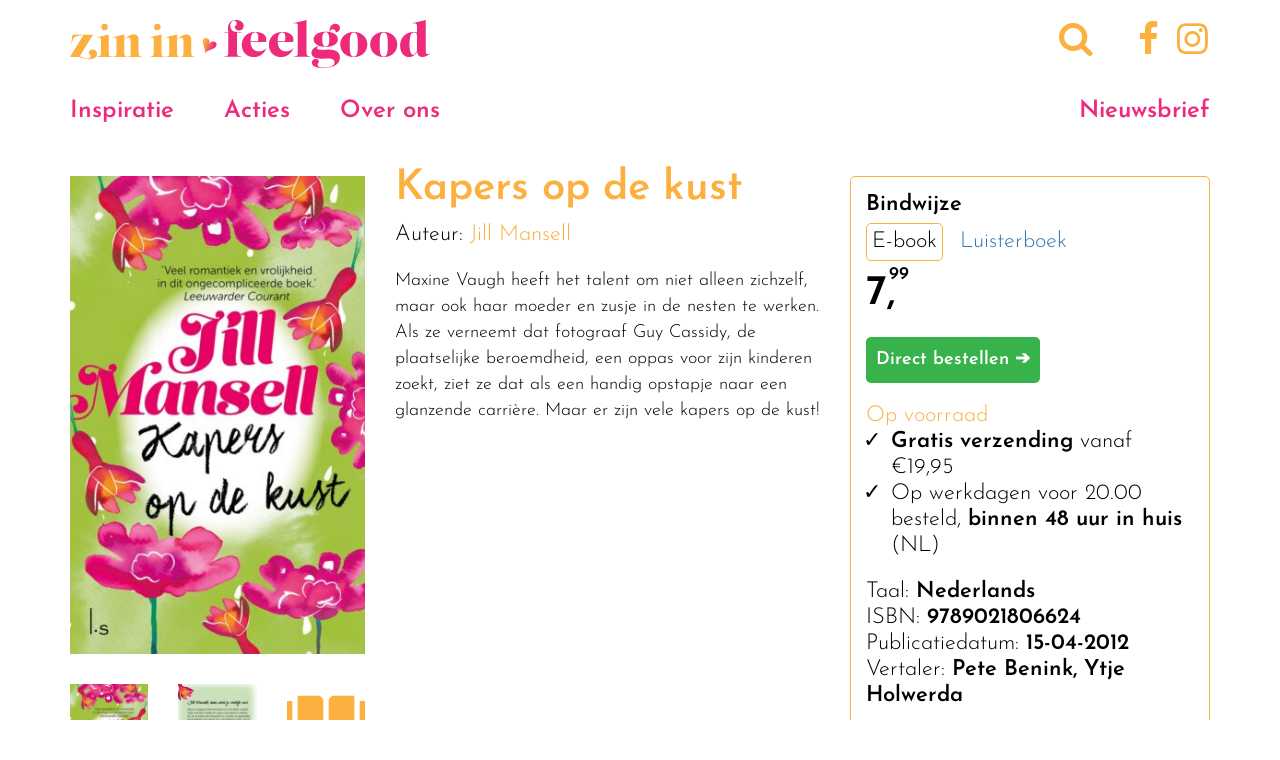

--- FILE ---
content_type: text/html; charset=UTF-8
request_url: https://www.zininfeelgood.nl/boek/kapers-op-de-kust-ebook/
body_size: 45868
content:
<!DOCTYPE html>
<html lang="nl-NL">
<head><meta name="google-site-verification" content="t2YlCN74pBoqKOuSzmUABu7LsT1xxXAvGjrz9Jqleng" />
	<meta charset="UTF-8" /><script>if(navigator.userAgent.match(/MSIE|Internet Explorer/i)||navigator.userAgent.match(/Trident\/7\..*?rv:11/i)){var href=document.location.href;if(!href.match(/[?&]nowprocket/)){if(href.indexOf("?")==-1){if(href.indexOf("#")==-1){document.location.href=href+"?nowprocket=1"}else{document.location.href=href.replace("#","?nowprocket=1#")}}else{if(href.indexOf("#")==-1){document.location.href=href+"&nowprocket=1"}else{document.location.href=href.replace("#","&nowprocket=1#")}}}}</script><script>(()=>{class RocketLazyLoadScripts{constructor(){this.v="2.0.4",this.userEvents=["keydown","keyup","mousedown","mouseup","mousemove","mouseover","mouseout","touchmove","touchstart","touchend","touchcancel","wheel","click","dblclick","input"],this.attributeEvents=["onblur","onclick","oncontextmenu","ondblclick","onfocus","onmousedown","onmouseenter","onmouseleave","onmousemove","onmouseout","onmouseover","onmouseup","onmousewheel","onscroll","onsubmit"]}async t(){this.i(),this.o(),/iP(ad|hone)/.test(navigator.userAgent)&&this.h(),this.u(),this.l(this),this.m(),this.k(this),this.p(this),this._(),await Promise.all([this.R(),this.L()]),this.lastBreath=Date.now(),this.S(this),this.P(),this.D(),this.O(),this.M(),await this.C(this.delayedScripts.normal),await this.C(this.delayedScripts.defer),await this.C(this.delayedScripts.async),await this.T(),await this.F(),await this.j(),await this.A(),window.dispatchEvent(new Event("rocket-allScriptsLoaded")),this.everythingLoaded=!0,this.lastTouchEnd&&await new Promise(t=>setTimeout(t,500-Date.now()+this.lastTouchEnd)),this.I(),this.H(),this.U(),this.W()}i(){this.CSPIssue=sessionStorage.getItem("rocketCSPIssue"),document.addEventListener("securitypolicyviolation",t=>{this.CSPIssue||"script-src-elem"!==t.violatedDirective||"data"!==t.blockedURI||(this.CSPIssue=!0,sessionStorage.setItem("rocketCSPIssue",!0))},{isRocket:!0})}o(){window.addEventListener("pageshow",t=>{this.persisted=t.persisted,this.realWindowLoadedFired=!0},{isRocket:!0}),window.addEventListener("pagehide",()=>{this.onFirstUserAction=null},{isRocket:!0})}h(){let t;function e(e){t=e}window.addEventListener("touchstart",e,{isRocket:!0}),window.addEventListener("touchend",function i(o){o.changedTouches[0]&&t.changedTouches[0]&&Math.abs(o.changedTouches[0].pageX-t.changedTouches[0].pageX)<10&&Math.abs(o.changedTouches[0].pageY-t.changedTouches[0].pageY)<10&&o.timeStamp-t.timeStamp<200&&(window.removeEventListener("touchstart",e,{isRocket:!0}),window.removeEventListener("touchend",i,{isRocket:!0}),"INPUT"===o.target.tagName&&"text"===o.target.type||(o.target.dispatchEvent(new TouchEvent("touchend",{target:o.target,bubbles:!0})),o.target.dispatchEvent(new MouseEvent("mouseover",{target:o.target,bubbles:!0})),o.target.dispatchEvent(new PointerEvent("click",{target:o.target,bubbles:!0,cancelable:!0,detail:1,clientX:o.changedTouches[0].clientX,clientY:o.changedTouches[0].clientY})),event.preventDefault()))},{isRocket:!0})}q(t){this.userActionTriggered||("mousemove"!==t.type||this.firstMousemoveIgnored?"keyup"===t.type||"mouseover"===t.type||"mouseout"===t.type||(this.userActionTriggered=!0,this.onFirstUserAction&&this.onFirstUserAction()):this.firstMousemoveIgnored=!0),"click"===t.type&&t.preventDefault(),t.stopPropagation(),t.stopImmediatePropagation(),"touchstart"===this.lastEvent&&"touchend"===t.type&&(this.lastTouchEnd=Date.now()),"click"===t.type&&(this.lastTouchEnd=0),this.lastEvent=t.type,t.composedPath&&t.composedPath()[0].getRootNode()instanceof ShadowRoot&&(t.rocketTarget=t.composedPath()[0]),this.savedUserEvents.push(t)}u(){this.savedUserEvents=[],this.userEventHandler=this.q.bind(this),this.userEvents.forEach(t=>window.addEventListener(t,this.userEventHandler,{passive:!1,isRocket:!0})),document.addEventListener("visibilitychange",this.userEventHandler,{isRocket:!0})}U(){this.userEvents.forEach(t=>window.removeEventListener(t,this.userEventHandler,{passive:!1,isRocket:!0})),document.removeEventListener("visibilitychange",this.userEventHandler,{isRocket:!0}),this.savedUserEvents.forEach(t=>{(t.rocketTarget||t.target).dispatchEvent(new window[t.constructor.name](t.type,t))})}m(){const t="return false",e=Array.from(this.attributeEvents,t=>"data-rocket-"+t),i="["+this.attributeEvents.join("],[")+"]",o="[data-rocket-"+this.attributeEvents.join("],[data-rocket-")+"]",s=(e,i,o)=>{o&&o!==t&&(e.setAttribute("data-rocket-"+i,o),e["rocket"+i]=new Function("event",o),e.setAttribute(i,t))};new MutationObserver(t=>{for(const n of t)"attributes"===n.type&&(n.attributeName.startsWith("data-rocket-")||this.everythingLoaded?n.attributeName.startsWith("data-rocket-")&&this.everythingLoaded&&this.N(n.target,n.attributeName.substring(12)):s(n.target,n.attributeName,n.target.getAttribute(n.attributeName))),"childList"===n.type&&n.addedNodes.forEach(t=>{if(t.nodeType===Node.ELEMENT_NODE)if(this.everythingLoaded)for(const i of[t,...t.querySelectorAll(o)])for(const t of i.getAttributeNames())e.includes(t)&&this.N(i,t.substring(12));else for(const e of[t,...t.querySelectorAll(i)])for(const t of e.getAttributeNames())this.attributeEvents.includes(t)&&s(e,t,e.getAttribute(t))})}).observe(document,{subtree:!0,childList:!0,attributeFilter:[...this.attributeEvents,...e]})}I(){this.attributeEvents.forEach(t=>{document.querySelectorAll("[data-rocket-"+t+"]").forEach(e=>{this.N(e,t)})})}N(t,e){const i=t.getAttribute("data-rocket-"+e);i&&(t.setAttribute(e,i),t.removeAttribute("data-rocket-"+e))}k(t){Object.defineProperty(HTMLElement.prototype,"onclick",{get(){return this.rocketonclick||null},set(e){this.rocketonclick=e,this.setAttribute(t.everythingLoaded?"onclick":"data-rocket-onclick","this.rocketonclick(event)")}})}S(t){function e(e,i){let o=e[i];e[i]=null,Object.defineProperty(e,i,{get:()=>o,set(s){t.everythingLoaded?o=s:e["rocket"+i]=o=s}})}e(document,"onreadystatechange"),e(window,"onload"),e(window,"onpageshow");try{Object.defineProperty(document,"readyState",{get:()=>t.rocketReadyState,set(e){t.rocketReadyState=e},configurable:!0}),document.readyState="loading"}catch(t){console.log("WPRocket DJE readyState conflict, bypassing")}}l(t){this.originalAddEventListener=EventTarget.prototype.addEventListener,this.originalRemoveEventListener=EventTarget.prototype.removeEventListener,this.savedEventListeners=[],EventTarget.prototype.addEventListener=function(e,i,o){o&&o.isRocket||!t.B(e,this)&&!t.userEvents.includes(e)||t.B(e,this)&&!t.userActionTriggered||e.startsWith("rocket-")||t.everythingLoaded?t.originalAddEventListener.call(this,e,i,o):(t.savedEventListeners.push({target:this,remove:!1,type:e,func:i,options:o}),"mouseenter"!==e&&"mouseleave"!==e||t.originalAddEventListener.call(this,e,t.savedUserEvents.push,o))},EventTarget.prototype.removeEventListener=function(e,i,o){o&&o.isRocket||!t.B(e,this)&&!t.userEvents.includes(e)||t.B(e,this)&&!t.userActionTriggered||e.startsWith("rocket-")||t.everythingLoaded?t.originalRemoveEventListener.call(this,e,i,o):t.savedEventListeners.push({target:this,remove:!0,type:e,func:i,options:o})}}J(t,e){this.savedEventListeners=this.savedEventListeners.filter(i=>{let o=i.type,s=i.target||window;return e!==o||t!==s||(this.B(o,s)&&(i.type="rocket-"+o),this.$(i),!1)})}H(){EventTarget.prototype.addEventListener=this.originalAddEventListener,EventTarget.prototype.removeEventListener=this.originalRemoveEventListener,this.savedEventListeners.forEach(t=>this.$(t))}$(t){t.remove?this.originalRemoveEventListener.call(t.target,t.type,t.func,t.options):this.originalAddEventListener.call(t.target,t.type,t.func,t.options)}p(t){let e;function i(e){return t.everythingLoaded?e:e.split(" ").map(t=>"load"===t||t.startsWith("load.")?"rocket-jquery-load":t).join(" ")}function o(o){function s(e){const s=o.fn[e];o.fn[e]=o.fn.init.prototype[e]=function(){return this[0]===window&&t.userActionTriggered&&("string"==typeof arguments[0]||arguments[0]instanceof String?arguments[0]=i(arguments[0]):"object"==typeof arguments[0]&&Object.keys(arguments[0]).forEach(t=>{const e=arguments[0][t];delete arguments[0][t],arguments[0][i(t)]=e})),s.apply(this,arguments),this}}if(o&&o.fn&&!t.allJQueries.includes(o)){const e={DOMContentLoaded:[],"rocket-DOMContentLoaded":[]};for(const t in e)document.addEventListener(t,()=>{e[t].forEach(t=>t())},{isRocket:!0});o.fn.ready=o.fn.init.prototype.ready=function(i){function s(){parseInt(o.fn.jquery)>2?setTimeout(()=>i.bind(document)(o)):i.bind(document)(o)}return"function"==typeof i&&(t.realDomReadyFired?!t.userActionTriggered||t.fauxDomReadyFired?s():e["rocket-DOMContentLoaded"].push(s):e.DOMContentLoaded.push(s)),o([])},s("on"),s("one"),s("off"),t.allJQueries.push(o)}e=o}t.allJQueries=[],o(window.jQuery),Object.defineProperty(window,"jQuery",{get:()=>e,set(t){o(t)}})}P(){const t=new Map;document.write=document.writeln=function(e){const i=document.currentScript,o=document.createRange(),s=i.parentElement;let n=t.get(i);void 0===n&&(n=i.nextSibling,t.set(i,n));const c=document.createDocumentFragment();o.setStart(c,0),c.appendChild(o.createContextualFragment(e)),s.insertBefore(c,n)}}async R(){return new Promise(t=>{this.userActionTriggered?t():this.onFirstUserAction=t})}async L(){return new Promise(t=>{document.addEventListener("DOMContentLoaded",()=>{this.realDomReadyFired=!0,t()},{isRocket:!0})})}async j(){return this.realWindowLoadedFired?Promise.resolve():new Promise(t=>{window.addEventListener("load",t,{isRocket:!0})})}M(){this.pendingScripts=[];this.scriptsMutationObserver=new MutationObserver(t=>{for(const e of t)e.addedNodes.forEach(t=>{"SCRIPT"!==t.tagName||t.noModule||t.isWPRocket||this.pendingScripts.push({script:t,promise:new Promise(e=>{const i=()=>{const i=this.pendingScripts.findIndex(e=>e.script===t);i>=0&&this.pendingScripts.splice(i,1),e()};t.addEventListener("load",i,{isRocket:!0}),t.addEventListener("error",i,{isRocket:!0}),setTimeout(i,1e3)})})})}),this.scriptsMutationObserver.observe(document,{childList:!0,subtree:!0})}async F(){await this.X(),this.pendingScripts.length?(await this.pendingScripts[0].promise,await this.F()):this.scriptsMutationObserver.disconnect()}D(){this.delayedScripts={normal:[],async:[],defer:[]},document.querySelectorAll("script[type$=rocketlazyloadscript]").forEach(t=>{t.hasAttribute("data-rocket-src")?t.hasAttribute("async")&&!1!==t.async?this.delayedScripts.async.push(t):t.hasAttribute("defer")&&!1!==t.defer||"module"===t.getAttribute("data-rocket-type")?this.delayedScripts.defer.push(t):this.delayedScripts.normal.push(t):this.delayedScripts.normal.push(t)})}async _(){await this.L();let t=[];document.querySelectorAll("script[type$=rocketlazyloadscript][data-rocket-src]").forEach(e=>{let i=e.getAttribute("data-rocket-src");if(i&&!i.startsWith("data:")){i.startsWith("//")&&(i=location.protocol+i);try{const o=new URL(i).origin;o!==location.origin&&t.push({src:o,crossOrigin:e.crossOrigin||"module"===e.getAttribute("data-rocket-type")})}catch(t){}}}),t=[...new Map(t.map(t=>[JSON.stringify(t),t])).values()],this.Y(t,"preconnect")}async G(t){if(await this.K(),!0!==t.noModule||!("noModule"in HTMLScriptElement.prototype))return new Promise(e=>{let i;function o(){(i||t).setAttribute("data-rocket-status","executed"),e()}try{if(navigator.userAgent.includes("Firefox/")||""===navigator.vendor||this.CSPIssue)i=document.createElement("script"),[...t.attributes].forEach(t=>{let e=t.nodeName;"type"!==e&&("data-rocket-type"===e&&(e="type"),"data-rocket-src"===e&&(e="src"),i.setAttribute(e,t.nodeValue))}),t.text&&(i.text=t.text),t.nonce&&(i.nonce=t.nonce),i.hasAttribute("src")?(i.addEventListener("load",o,{isRocket:!0}),i.addEventListener("error",()=>{i.setAttribute("data-rocket-status","failed-network"),e()},{isRocket:!0}),setTimeout(()=>{i.isConnected||e()},1)):(i.text=t.text,o()),i.isWPRocket=!0,t.parentNode.replaceChild(i,t);else{const i=t.getAttribute("data-rocket-type"),s=t.getAttribute("data-rocket-src");i?(t.type=i,t.removeAttribute("data-rocket-type")):t.removeAttribute("type"),t.addEventListener("load",o,{isRocket:!0}),t.addEventListener("error",i=>{this.CSPIssue&&i.target.src.startsWith("data:")?(console.log("WPRocket: CSP fallback activated"),t.removeAttribute("src"),this.G(t).then(e)):(t.setAttribute("data-rocket-status","failed-network"),e())},{isRocket:!0}),s?(t.fetchPriority="high",t.removeAttribute("data-rocket-src"),t.src=s):t.src="data:text/javascript;base64,"+window.btoa(unescape(encodeURIComponent(t.text)))}}catch(i){t.setAttribute("data-rocket-status","failed-transform"),e()}});t.setAttribute("data-rocket-status","skipped")}async C(t){const e=t.shift();return e?(e.isConnected&&await this.G(e),this.C(t)):Promise.resolve()}O(){this.Y([...this.delayedScripts.normal,...this.delayedScripts.defer,...this.delayedScripts.async],"preload")}Y(t,e){this.trash=this.trash||[];let i=!0;var o=document.createDocumentFragment();t.forEach(t=>{const s=t.getAttribute&&t.getAttribute("data-rocket-src")||t.src;if(s&&!s.startsWith("data:")){const n=document.createElement("link");n.href=s,n.rel=e,"preconnect"!==e&&(n.as="script",n.fetchPriority=i?"high":"low"),t.getAttribute&&"module"===t.getAttribute("data-rocket-type")&&(n.crossOrigin=!0),t.crossOrigin&&(n.crossOrigin=t.crossOrigin),t.integrity&&(n.integrity=t.integrity),t.nonce&&(n.nonce=t.nonce),o.appendChild(n),this.trash.push(n),i=!1}}),document.head.appendChild(o)}W(){this.trash.forEach(t=>t.remove())}async T(){try{document.readyState="interactive"}catch(t){}this.fauxDomReadyFired=!0;try{await this.K(),this.J(document,"readystatechange"),document.dispatchEvent(new Event("rocket-readystatechange")),await this.K(),document.rocketonreadystatechange&&document.rocketonreadystatechange(),await this.K(),this.J(document,"DOMContentLoaded"),document.dispatchEvent(new Event("rocket-DOMContentLoaded")),await this.K(),this.J(window,"DOMContentLoaded"),window.dispatchEvent(new Event("rocket-DOMContentLoaded"))}catch(t){console.error(t)}}async A(){try{document.readyState="complete"}catch(t){}try{await this.K(),this.J(document,"readystatechange"),document.dispatchEvent(new Event("rocket-readystatechange")),await this.K(),document.rocketonreadystatechange&&document.rocketonreadystatechange(),await this.K(),this.J(window,"load"),window.dispatchEvent(new Event("rocket-load")),await this.K(),window.rocketonload&&window.rocketonload(),await this.K(),this.allJQueries.forEach(t=>t(window).trigger("rocket-jquery-load")),await this.K(),this.J(window,"pageshow");const t=new Event("rocket-pageshow");t.persisted=this.persisted,window.dispatchEvent(t),await this.K(),window.rocketonpageshow&&window.rocketonpageshow({persisted:this.persisted})}catch(t){console.error(t)}}async K(){Date.now()-this.lastBreath>45&&(await this.X(),this.lastBreath=Date.now())}async X(){return document.hidden?new Promise(t=>setTimeout(t)):new Promise(t=>requestAnimationFrame(t))}B(t,e){return e===document&&"readystatechange"===t||(e===document&&"DOMContentLoaded"===t||(e===window&&"DOMContentLoaded"===t||(e===window&&"load"===t||e===window&&"pageshow"===t)))}static run(){(new RocketLazyLoadScripts).t()}}RocketLazyLoadScripts.run()})();</script>
	
	<script type="rocketlazyloadscript">
		window.addEventListener("CookiebotOnDialogInit", function() {
			if (Cookiebot.getDomainUrlParam("CookiebotScan") === "true") {
				Cookiebot.setOutOfRegion();
			}
		});
	</script>
	
	<!-- Google Tag Manager -->
	<script type="rocketlazyloadscript">(function(w,d,s,l,i){w[l]=w[l]||[];w[l].push({'gtm.start':
	new Date().getTime(),event:'gtm.js'});var f=d.getElementsByTagName(s)[0],
	j=d.createElement(s),dl=l!='dataLayer'?'&l='+l:'';j.async=true;j.src=
	'https://www.googletagmanager.com/gtm.js?id='+i+dl;f.parentNode.insertBefore(j,f);
	})(window,document,'script','dataLayer','GTM-P3CWNHZ');</script>
	<!-- End Google Tag Manager -->
	
	
	<meta name="viewport" content="width=device-width" />
	<title>Kapers op de kust - Zin in Feelgood</title>
<link crossorigin data-rocket-preload as="font" href="https://www.zininfeelgood.nl/wp-content/cache/fonts/1/google-fonts/fonts/s/josefinsans/v34/Qw3aZQNVED7rKGKxtqIqX5EUDXx4.woff2" rel="preload">
<link crossorigin data-rocket-preload as="font" href="https://www.zininfeelgood.nl/wp-content/themes/zininfeelgood/font/zininfeelgood.woff2?81186370" rel="preload">
<style id="wpr-usedcss">body{background-color:#fff;margin:20px 0 0!important;font-family:'Josefin Sans',sans-serif;font-weight:300;font-size:22px;line-height:26px;color:#000}h1{font-weight:600;margin:0 0 30px;font-size:42px;color:#fbb040}h3{margin:20px 0 10px}p{margin:0 0 20px}a{color:#ee2a7b}a:hover{color:#000}#socials{float:right;font-size:36px}#socials [class*=" icon-"]::before,#socials [class^=icon-]::before{margin-right:0}.text-center{text-align:center}#header #socials{margin-bottom:30px}#header #socials a,.icon-search{color:#fbb040}#header #socials a:hover,.icon-search:hover{color:#000}.icon-search{margin-right:30px;cursor:pointer}#menu-header-main-menu{list-style:none;margin:0;padding:0;font-size:24px;font-weight:600;display:inline-block}#menu-header-main-menu li{float:none;margin:0 50px 10px 0;padding:0;height:auto}#menu-header-main-menu li li{height:auto;margin-bottom:0}#menu-header-main-menu a{color:#ee2a7b;text-decoration:none}#menu-header-main-menu a:hover{color:#000}#header_logo{margin-bottom:30px}#header_menu_newsletter{float:none;font-size:24px;font-weight:600;text-decoration:none;margin:20px 0 30px}.menu-header-main-menu-container{float:left}#header_search{display:none;margin-bottom:30px}.icon-menu{font-size:36px;cursor:pointer;color:#fbb040;margin-left:-10px}#header_menu_newsletter,.menu-header-main-menu-container{display:none}.sub-menu{display:block;margin-top:10px}.menu-header-main-menu-container ul li:hover>ul{display:block}.menu-header-main-menu-container li a:hover{color:#000!important}.menu-header-main-menu-container ul ul li a{width:100%;display:block}#footer_instagram{background:#fff;background:linear-gradient(180deg,#fff 20%,#ee2a7b 100%)}#sb_instagram{width:calc(100% - 40px)}#footer{background-color:#ee2a7b;color:#fff;padding-bottom:50px;padding-top:30px}#footer a{color:#fff}#footer a:hover{color:#000}#footer .menu{margin:0 0 20px 15px;padding:0}#footer .menu li{margin:0;padding:0}#footer .menu a{text-decoration:none;display:block;padding-bottom:22px}#sb_instagram .sbi_load_btn{font-weight:600;color:#000!important}.sbi_photo_wrap a{-webkit-box-shadow:inset 0 0 0 5px #fff;-moz-box-shadow:inset 0 0 0 5px #fff;box-shadow:inset 0 0 0 5px #fff}#footer #socials{width:100%;text-align:center;margin-top:30px;margin-bottom:30px}#footer h3{margin:0 0 10px;clear:both}#menu-footer-menu-kolom-2 li:nth-child(4){margin-bottom:20px}#header_instagram{text-align:center;color:#ee2a7b;margin-bottom:0;margin-top:50px;font-size:24px}#menu-footer-menu-kolom-4{margin-bottom:0!important}#footer_logo{max-width:165px;height:auto;width:100%}#footer_col_2{clear:both}#searchform{margin:0;padding:0;list-style:none;padding:0;float:right}#searchform li{margin:0;padding:0;float:left}#search_text{margin-right:20px;height:40px;padding-left:15px}#search_button .button{background-color:#ffc000;font-weight:600;font-size:24px;border:0;height:40px;border-radius:20px;padding:2px 15px 0}#search_button .button:hover{background-color:#000;color:#ffc000}@media (min-width:768px){.menu-header-main-menu-container ul ul{display:none;position:absolute;top:45px;left:0;z-index:99999;width:215px;left:0;padding:0 10px;background-color:#fff;margin-left:0;border-left:2px solid #fff;border-right:2px solid #fff;border-bottom:2px solid #fff;min-width:125px;list-style:none}.menu-header-main-menu-container ul ul li{padding-left:0;padding-right:0;height:auto;margin-bottom:20px!important}#menu-header-main-menu li{margin-right:30px;margin-bottom:0;height:50px}.icon-menu{display:none}#header_menu_newsletter,.menu-header-main-menu-container{display:block}#menu-header-main-menu li{float:left}#header_menu_newsletter{float:right;margin:0}.sub-menu{margin-top:0}#header_instagram{font-size:36px}.container{width:750px}}#boekdb_v2_slider_books .slick-dots{margin-bottom:-25px}#boekdb_v2_slider_books .slick-dots button{display:block;width:10px!important;height:10px!important;padding:0;border:none;border-radius:100%;background-color:#ccc!important;text-indent:-9999px}#boekdb_v2_slider_books .slick-dots .slick-active button{background-color:#ee2a7b!important}@media (min-width:992px){#menu-header-main-menu li{margin-right:50px}#footer_col_2{clear:none}#footer .menu a{padding-bottom:0}h1{font-size:36px}}@media (min-width:1200px){h1{font-size:42px}}html{-ms-text-size-adjust:100%;-webkit-text-size-adjust:100%}body{margin:0}article,aside,figcaption,figure,footer,header,main,menu,nav,section{display:block}canvas,progress,video{display:inline-block;vertical-align:baseline}[hidden],template{display:none}a{background-color:transparent}a:active,a:hover{outline:0}b{font-weight:700}small{font-size:80%}sup{font-size:75%;line-height:0;position:relative;vertical-align:baseline}sup{top:-.5em}img{border:0}svg:not(:root){overflow:hidden}figure{margin:1em 40px}hr{-webkit-box-sizing:content-box;-moz-box-sizing:content-box;box-sizing:content-box;height:0}button,input,optgroup,select,textarea{color:inherit;font:inherit;margin:0}button{overflow:visible}button,select{text-transform:none}button,html input[type=button],input[type=reset],input[type=submit]{-webkit-appearance:button;cursor:pointer}button[disabled],html input[disabled]{cursor:default}button::-moz-focus-inner,input::-moz-focus-inner{border:0;padding:0}input{line-height:normal}input[type=checkbox],input[type=radio]{-webkit-box-sizing:border-box;-moz-box-sizing:border-box;box-sizing:border-box;padding:0}input[type=number]::-webkit-inner-spin-button,input[type=number]::-webkit-outer-spin-button{height:auto}input[type=search]{-webkit-appearance:textfield;-webkit-box-sizing:content-box;-moz-box-sizing:content-box;box-sizing:content-box}input[type=search]::-webkit-search-cancel-button,input[type=search]::-webkit-search-decoration{-webkit-appearance:none}fieldset{border:1px solid silver;margin:0 2px;padding:.35em .625em .75em}legend{border:0;padding:0}textarea{overflow:auto}optgroup{font-weight:700}table{border-collapse:collapse;border-spacing:0}th{padding:0}*{-webkit-box-sizing:border-box;-moz-box-sizing:border-box;box-sizing:border-box}:after,:before{-webkit-box-sizing:border-box;-moz-box-sizing:border-box;box-sizing:border-box}html{-webkit-tap-highlight-color:transparent}button,input,select,textarea{font-family:inherit;font-size:inherit;line-height:inherit}a:focus{outline:-webkit-focus-ring-color auto 5px;outline-offset:-2px}figure{margin:0}img{vertical-align:middle}hr{margin-top:20px;margin-bottom:20px;border:0;border-top:1px solid #eee}[role=button]{cursor:pointer}.container{margin-right:auto;margin-left:auto;padding-left:15px;padding-right:15px}@media (min-width:992px){.container{width:970px}}@media (min-width:1200px){.container{width:1170px}}.row{margin-left:-15px;margin-right:-15px}.col-lg-3,.col-lg-4,.col-lg-5,.col-md-12,.col-md-2,.col-md-3,.col-md-4,.col-md-5,.col-md-7,.col-md-8,.col-sm-1,.col-sm-5,.col-sm-6,.col-xs-12,.col-xs-3,.col-xs-4,.col-xs-9{position:relative;min-height:1px;padding-left:15px;padding-right:15px}.col-xs-12,.col-xs-3,.col-xs-4,.col-xs-9{float:left}.col-xs-12{width:100%}.col-xs-9{width:75%}.col-xs-4{width:33.33333333%}.col-xs-3{width:25%}@media (min-width:768px){.col-sm-1,.col-sm-5,.col-sm-6{float:left}.col-sm-6{width:50%}.col-sm-5{width:41.66666667%}.col-sm-1{width:8.33333333%}}@media (min-width:992px){.col-md-12,.col-md-2,.col-md-3,.col-md-4,.col-md-5,.col-md-7,.col-md-8{float:left}.col-md-12{width:100%}.col-md-8{width:66.66666667%}.col-md-7{width:58.33333333%}.col-md-5{width:41.66666667%}.col-md-4{width:33.33333333%}.col-md-3{width:25%}.col-md-2{width:16.66666667%}}@media (min-width:1200px){.col-lg-3,.col-lg-4,.col-lg-5{float:left}.col-lg-5{width:41.66666667%}.col-lg-4{width:33.33333333%}.col-lg-3{width:25%}}.container:after,.container:before,.row:after,.row:before{content:" ";display:table}.container:after,.row:after{clear:both}.hide{display:none!important}.show{display:block!important}.hidden{display:none!important}@font-face{font-family:'Josefin Sans';font-style:normal;font-weight:300;font-display:swap;src:url(https://www.zininfeelgood.nl/wp-content/cache/fonts/1/google-fonts/fonts/s/josefinsans/v34/Qw3aZQNVED7rKGKxtqIqX5EUDXx4.woff2) format('woff2');unicode-range:U+0000-00FF,U+0131,U+0152-0153,U+02BB-02BC,U+02C6,U+02DA,U+02DC,U+0304,U+0308,U+0329,U+2000-206F,U+20AC,U+2122,U+2191,U+2193,U+2212,U+2215,U+FEFF,U+FFFD}@font-face{font-family:'Josefin Sans';font-style:normal;font-weight:600;font-display:swap;src:url(https://www.zininfeelgood.nl/wp-content/cache/fonts/1/google-fonts/fonts/s/josefinsans/v34/Qw3aZQNVED7rKGKxtqIqX5EUDXx4.woff2) format('woff2');unicode-range:U+0000-00FF,U+0131,U+0152-0153,U+02BB-02BC,U+02C6,U+02DA,U+02DC,U+0304,U+0308,U+0329,U+2000-206F,U+20AC,U+2122,U+2191,U+2193,U+2212,U+2215,U+FEFF,U+FFFD}@font-face{font-display:swap;font-family:zininfeelgood;src:url('https://www.zininfeelgood.nl/wp-content/themes/zininfeelgood/font/zininfeelgood.eot?81186370');src:url('https://www.zininfeelgood.nl/wp-content/themes/zininfeelgood/font/zininfeelgood.eot?81186370#iefix') format('embedded-opentype'),url('https://www.zininfeelgood.nl/wp-content/themes/zininfeelgood/font/zininfeelgood.woff2?81186370') format('woff2'),url('https://www.zininfeelgood.nl/wp-content/themes/zininfeelgood/font/zininfeelgood.woff?81186370') format('woff'),url('https://www.zininfeelgood.nl/wp-content/themes/zininfeelgood/font/zininfeelgood.ttf?81186370') format('truetype'),url('https://www.zininfeelgood.nl/wp-content/themes/zininfeelgood/font/zininfeelgood.svg?81186370#zininfeelgood') format('svg');font-weight:400;font-style:normal}[class*=" icon-"]:before,[class^=icon-]:before{font-family:zininfeelgood;font-style:normal;font-weight:400;speak:never;display:inline-block;text-decoration:inherit;width:1em;margin-right:.2em;text-align:center;font-variant:normal;text-transform:none;line-height:1em;margin-left:.2em;-webkit-font-smoothing:antialiased;-moz-osx-font-smoothing:grayscale}.icon-search:before{content:'\2665'}.icon-facebook:before{content:'\f09a'}.icon-menu:before{content:'\f0c9'}.icon-instagram:before{content:'\f16d'}.boekdb_v2_desktop_only{display:none!important}.boekdb_v2_aligncenter{display:block;margin-left:auto;margin-right:auto}#boekdb_v2_containter{margin-top:0;margin-bottom:20px}.boekdb_v2_row_content{padding:20px 0 30px}#boekdb_v2_holder h1{color:#fbb040;margin-bottom:10px!important}#boekdb_v2_holder h2{color:#9d927e;font-size:20px;margin:0 0 20px}#boekdb_v2_author_names{margin-bottom:20px}#boekdb_v2_author_names a{color:#fbb040;text-decoration:none}#boekdb_v2_author_names a:hover{color:#000}#boekdb_v2_authors_info a{color:#fbb040}#boekdb_v2_authors_info a:hover{color:#bb5644}#boekdb_v2_sidebar{border:1px solid #fbb040;padding:15px;-webkit-border-radius:5px;-moz-border-radius:5px;border-radius:5px}#boekdb_v2_sidebar a{color:#337ab7;text-decoration:none}#boekdb_v2_sidebar a:hover{color:#337ab7;text-decoration:underline}#boekdb_v2_productform_label{margin-bottom:5px}#boekdb_v2_productform{display:inline-block;margin-bottom:20px;margin-right:10px;border:1px solid #fbb040;padding:5px;-webkit-border-radius:5px;-moz-border-radius:5px;border-radius:5px}#boekdb_v2_specifications{list-style:none;margin:0 0 20px;padding:0}#boekdb_v2_specifications li{margin:0;padding:0}#boekdb_v2_specifications li ul{list-style:disc;margin-left:15px}#boekdb_v2_availability{color:#fbb040}sup{vertical-align:super;font-size:18px!important;top:-10px!important;left:-7px!important}#boekdb_v2_price{font-size:42px;font-weight:700;padding-bottom:30px}.boekdb_v2_row_content a.boekdb_v2_buy_button{background-color:#38b24a;margin-bottom:20px;padding:10px;-webkit-border-radius:5px;-moz-border-radius:5px;border-radius:5px;text-decoration:none!important;font-size:18px;display:inline-block;color:#fff!important;font-weight:700}.boekdb_v2_row_content a.boekdb_v2_buy_button:hover{background-color:#1e852d;color:#fff!important}#boekdb_v2_features,#boekdb_v2_features_mobile{margin-bottom:20px!important}#boekdb_v2_features li:last-child,#boekdb_v2_features_mobile li:last-child{margin-bottom:20px}#boekdb_v2_payments{list-style:none;margin:10px 0 0;padding:0}#boekdb_v2_payments li{display:inline-block;margin:0 10px 10px 0;padding:0}#boekdb_v2_cover_images{text-align:center;font-size:12px;font-weight:700;line-height:12px;position:relative;margin-bottom:20px}#boekdb_v2_cover_images_mobile{text-align:center;margin-bottom:20px}#boekdb_v2_cover_images img{width:100%;height:auto}#boekdb_v2_cover_images_mobile img{width:50%;height:auto}#boekdb_v2_cover_images .attachment-cover-thumbnail{margin-bottom:30px}#boekdb_v2_inkijkexemplaar{margin-bottom:10px;margin-top:10px}#boekdb_v2_inkijkexemplaar path{fill:#fbb040}#boekdb_v2_inkijkexemplaar:hover path{fill:#000000}#boekdb_v2_inkijkexemplaar_link{text-decoration:none;color:#000}#boekdb_v2_inkijkexemplaar_link path{fill:#fbb040}#boekdb_v2_inkijkexemplaar_link:hover path{fill:#000000}#boekdb_v2_cover_background_large{display:none}#boekdb_v2_cover_background_small,#boekdb_v2_cover_small{cursor:pointer}.boekdb_v2_author_image{float:right;max-width:150px;margin-left:10px;height:auto}#boekdb_v2_flaptext_long,#boekdb_v2_flaptext_long_mobile{font-size:18px;margin-bottom:20px;display:none}#boekdb_v2_flaptext_long_mobile{margin-top:20px}#boekdb_v2_authors_info,#boekdb_v2_authors_info_mobile{border:1px solid #fbb040;padding:15px;-webkit-border-radius:5px;-moz-border-radius:5px;border-radius:5px;margin-bottom:20px;overflow:hidden}.boekdb_v2_author_info{display:block;margin-bottom:20px}#boekdb_v2_authors_info h3,#boekdb_v2_authors_info_mobile h3{color:#fbb040;margin-bottom:10px;margin-top:0;font-size:20px;clear:both}#boekdb_v2_show_flaptext{-webkit-border-radius:5px;-moz-border-radius:5px;border-radius:5px;margin-bottom:20px;background-color:#a0d3cf;color:#000;cursor:pointer;padding:10px;font-weight:700;margin-top:20px}#boekdb_v2_show_flaptext:hover{background-color:#fbb040}#boekdb_v2_mobile_buy_button{position:fixed;bottom:0;width:100%;left:0;background-color:#fff;padding:15px;z-index:15}#boekdb_v2_mobile_buy_button .boekdb_v2_buy_button{margin-bottom:0}#boekdb_v2_mobile_buy_button .boekdb_v2_buy_button{display:block}#boekdb_v2_cover_images_mobile #boekdb_v2_slider_next_button,#boekdb_v2_cover_images_mobile #boekdb_v2_slider_prev_button{top:122px;display:block!important}#boekdb_v2_cover_images_mobile #boekdb_v2_slider_prev_button{left:15px;margin-left:0}#boekdb_v2_cover_images_mobile #boekdb_v2_slider_next_button{left:auto;right:15px;margin-left:0}.boekdb_v2_title_text_medium{max-height:585px;margin-bottom:20px;overflow:hidden}.boekdb_v2_title_text_large{max-height:605px;margin-bottom:20px;overflow:hidden}#boekdb_v2_flaptext_long_readmore{display:none}.boekdb_v2_title_text_large #boekdb_v2_flaptext_long_readmore,.boekdb_v2_title_text_medium #boekdb_v2_flaptext_long_readmore{display:block;position:absolute;bottom:0;width:100%;text-align:center;height:300px;background:-moz-linear-gradient(top,rgba(255,255,255,0) 0,#fff 100%);background:-webkit-linear-gradient(top,rgba(255,255,255,0) 0,#fff 100%);background:linear-gradient(to bottom,rgba(255,255,255,0) 0,#fff 100%)}#boekdb_v2_flaptext_long_readmore_button{position:absolute;bottom:0;text-align:center;font-weight:700;cursor:pointer;width:100%}#boekdb_v2_flaptext_long_readmore_button:hover{color:#38b24a}#boekdb_v2_holder ul{margin-bottom:20px;list-style:none;display:block;margin-left:0;padding-left:0}#boekdb_v2_holder ul li{margin-left:0;padding-left:0}#boekdb_v2_slider_next_button,#boekdb_v2_slider_prev_button{background-color:#013474;color:#fff;width:50px;height:50px;cursor:pointer;font-size:0px;padding:0;position:absolute;z-index:10;top:355px;display:none!important}#boekdb_v2_slider_next_button img,#boekdb_v2_slider_prev_button img{height:100%;width:auto;padding:10px}#boekdb_v2_slider_prev_button{left:50%;margin-left:-90px}#boekdb_v2_slider_next_button{left:50%;margin-left:15px;padding-left:7px}.slider_books img{max-width:160px;width:80%;height:auto;display:inline-block!important}.slider_books .slick-slide{text-align:center}.slider_books .slick-dots button{display:block;width:10px!important;height:10px!important;padding:0;border:none;border-radius:100%;background-color:#ccc!important;text-indent:-9999px}.slider_books .slick-dots .slick-active button{background-color:#ee2a7b!important}.slick-dots{bottom:-50px!important}.boekdb_v2_logo_boekenwereld{width:100%;height:auto;max-width:300px;margin:10px 0 20px}#boekdb_v2_book_extra_info h2{color:#fbb040!important;margin-bottom:0;clear:both}#boekdb_v2_book_extra_info h3{color:#fbb040!important;font-size:20px}#boekdb_v2_book_extra_info li a:hover h3{color:#000!important}.boekdb_v2_list_with_checkmarks{list-style-type:'\2713'!important;margin-left:15px!important;margin-top:0}.boekdb_v2_list_with_checkmarks li{padding-left:10px!important}.boekdb_v2_row_tabs{display:inline-block!important}#boekdb_v2_tab_author{margin-left:15px}.boekdb_v2_tab_button{position:relative;display:inline-block;cursor:pointer;margin-bottom:-1px;margin-left:5px;font-size:12px;border:1px solid #fbb040;padding:2px 10px;-webkit-border-top-left-radius:5px;-webkit-border-top-right-radius:5px;-moz-border-radius-topleft:5px;-moz-border-radius-topright:5px;border-top-left-radius:5px;border-top-right-radius:5px}.boekdb_v2_tab_button:hover{color:#fff;background-color:#fbb040}.boekdb_v2_tab_button_active{border-bottom:1px solid #fff;cursor:default}.boekdb_v2_tab_button_active:hover{color:#000;background-color:#fff}.boekdb_v2_tab_text_active{display:inline-block!important;width:100%}.boekdb_v2_tab_text_inactive{display:none!important;width:100%}.boekdb_v2_col_issuu h2{margin-bottom:15px!important}@media (min-width:768px){#boekdb_v2_flaptext_long{display:block}.boekdb_v2_tab_button{margin-left:20px;font-size:18px}}@media (min-width:992px){.boekdb_v2_desktop_only{display:inline!important}.boekdb_v2_mobile_only{display:none!important}#boekdb_v2_flaptext_long{display:block}#boekdb_v2_mobile_buy_button,#boekdb_v2_show_flaptext{display:none}.boekdb_v2_row_tabs .col-md-12{padding-left:0;padding-right:0}}.slick-slider{position:relative;display:block;box-sizing:border-box;-webkit-user-select:none;-moz-user-select:none;-ms-user-select:none;user-select:none;-webkit-touch-callout:none;-khtml-user-select:none;-ms-touch-action:pan-y;touch-action:pan-y;-webkit-tap-highlight-color:transparent}.slick-list{position:relative;display:block;overflow:hidden;margin:0;padding:0}.slick-list:focus{outline:0}.slick-list.dragging{cursor:pointer;cursor:hand}.slick-slider .slick-list,.slick-slider .slick-track{-webkit-transform:translate3d(0,0,0);-moz-transform:translate3d(0,0,0);-ms-transform:translate3d(0,0,0);-o-transform:translate3d(0,0,0);transform:translate3d(0,0,0)}.slick-track{position:relative;top:0;left:0;display:block;margin-left:auto;margin-right:auto}.slick-track:after,.slick-track:before{display:table;content:''}.slick-track:after{clear:both}.slick-loading .slick-track{visibility:hidden}.slick-slide{display:none;float:left;height:100%;min-height:1px}[dir=rtl] .slick-slide{float:right}.slick-slide img{display:block}.slick-slide.slick-loading img{display:none}.slick-slide.dragging img{pointer-events:none}.slick-initialized .slick-slide{display:block}.slick-loading .slick-slide{visibility:hidden}.slick-vertical .slick-slide{display:block;height:auto;border:1px solid transparent}.slick-arrow.slick-hidden{display:none}.slick-loading .slick-list{background:var(--wpr-bg-a3f53c7d-3b8a-45da-9fc5-288866f36b72) center center no-repeat #fff}.slick-next,.slick-prev{font-size:0;line-height:0;position:absolute;top:50%;display:block;width:20px;height:20px;padding:0;-webkit-transform:translate(0,-50%);-ms-transform:translate(0,-50%);transform:translate(0,-50%);cursor:pointer;color:transparent;border:none;outline:0;background:0 0}.slick-next:focus,.slick-next:hover,.slick-prev:focus,.slick-prev:hover{color:transparent;outline:0;background:0 0}.slick-next:focus:before,.slick-next:hover:before,.slick-prev:focus:before,.slick-prev:hover:before{opacity:1}.slick-next.slick-disabled:before,.slick-prev.slick-disabled:before{opacity:.25}.slick-next:before,.slick-prev:before{font-family:slick;font-size:20px;line-height:1;opacity:.75;color:#fff;-webkit-font-smoothing:antialiased;-moz-osx-font-smoothing:grayscale}.slick-prev{left:-25px}[dir=rtl] .slick-prev{right:-25px;left:auto}.slick-prev:before{content:'←'}[dir=rtl] .slick-prev:before{content:'→'}.slick-next{right:-25px}[dir=rtl] .slick-next{right:auto;left:-25px}.slick-next:before{content:'→'}[dir=rtl] .slick-next:before{content:'←'}.slick-dotted.slick-slider{margin-bottom:30px}.slick-dots{position:absolute;bottom:-25px;display:block;width:100%;padding:0;margin:0;list-style:none;text-align:center}.slick-dots li{position:relative;display:inline-block;width:20px;height:20px;margin:0 5px;padding:0;cursor:pointer}.slick-dots li button{font-size:0;line-height:0;display:block;width:20px;height:20px;padding:5px;cursor:pointer;color:transparent;border:0;outline:0;background:0 0}.slick-dots li button:focus,.slick-dots li button:hover{outline:0}.slick-dots li button:focus:before,.slick-dots li button:hover:before{opacity:1}.slick-dots li button:before{font-family:slick;font-size:6px;line-height:20px;position:absolute;top:0;left:0;width:20px;height:20px;content:'•';text-align:center;opacity:.25;color:#000;-webkit-font-smoothing:antialiased;-moz-osx-font-smoothing:grayscale}.slick-dots li.slick-active button:before{opacity:.75;color:#000}img:is([sizes=auto i],[sizes^="auto," i]){contain-intrinsic-size:3000px 1500px}img.emoji{display:inline!important;border:none!important;box-shadow:none!important;height:1em!important;width:1em!important;margin:0 .07em!important;vertical-align:-.1em!important;background:0 0!important;padding:0!important}:where(.wp-block-button__link){border-radius:9999px;box-shadow:none;padding:calc(.667em + 2px) calc(1.333em + 2px);text-decoration:none}:root :where(.wp-block-button .wp-block-button__link.is-style-outline),:root :where(.wp-block-button.is-style-outline>.wp-block-button__link){border:2px solid;padding:.667em 1.333em}:root :where(.wp-block-button .wp-block-button__link.is-style-outline:not(.has-text-color)),:root :where(.wp-block-button.is-style-outline>.wp-block-button__link:not(.has-text-color)){color:currentColor}:root :where(.wp-block-button .wp-block-button__link.is-style-outline:not(.has-background)),:root :where(.wp-block-button.is-style-outline>.wp-block-button__link:not(.has-background)){background-color:initial;background-image:none}:where(.wp-block-calendar table:not(.has-background) th){background:#ddd}:where(.wp-block-columns){margin-bottom:1.75em}:where(.wp-block-columns.has-background){padding:1.25em 2.375em}:where(.wp-block-post-comments input[type=submit]){border:none}:where(.wp-block-cover-image:not(.has-text-color)),:where(.wp-block-cover:not(.has-text-color)){color:#fff}:where(.wp-block-cover-image.is-light:not(.has-text-color)),:where(.wp-block-cover.is-light:not(.has-text-color)){color:#000}:root :where(.wp-block-cover h1:not(.has-text-color)),:root :where(.wp-block-cover h2:not(.has-text-color)),:root :where(.wp-block-cover h3:not(.has-text-color)),:root :where(.wp-block-cover h4:not(.has-text-color)),:root :where(.wp-block-cover h5:not(.has-text-color)),:root :where(.wp-block-cover h6:not(.has-text-color)),:root :where(.wp-block-cover p:not(.has-text-color)){color:inherit}:where(.wp-block-file){margin-bottom:1.5em}:where(.wp-block-file__button){border-radius:2em;display:inline-block;padding:.5em 1em}:where(.wp-block-file__button):is(a):active,:where(.wp-block-file__button):is(a):focus,:where(.wp-block-file__button):is(a):hover,:where(.wp-block-file__button):is(a):visited{box-shadow:none;color:#fff;opacity:.85;text-decoration:none}:where(.wp-block-group.wp-block-group-is-layout-constrained){position:relative}:root :where(.wp-block-image.is-style-rounded img,.wp-block-image .is-style-rounded img){border-radius:9999px}:where(.wp-block-latest-comments:not([style*=line-height] .wp-block-latest-comments__comment)){line-height:1.1}:where(.wp-block-latest-comments:not([style*=line-height] .wp-block-latest-comments__comment-excerpt p)){line-height:1.8}:root :where(.wp-block-latest-posts.is-grid){padding:0}:root :where(.wp-block-latest-posts.wp-block-latest-posts__list){padding-left:0}ul{box-sizing:border-box}:root :where(.wp-block-list.has-background){padding:1.25em 2.375em}:where(.wp-block-navigation.has-background .wp-block-navigation-item a:not(.wp-element-button)),:where(.wp-block-navigation.has-background .wp-block-navigation-submenu a:not(.wp-element-button)){padding:.5em 1em}:where(.wp-block-navigation .wp-block-navigation__submenu-container .wp-block-navigation-item a:not(.wp-element-button)),:where(.wp-block-navigation .wp-block-navigation__submenu-container .wp-block-navigation-submenu a:not(.wp-element-button)),:where(.wp-block-navigation .wp-block-navigation__submenu-container .wp-block-navigation-submenu button.wp-block-navigation-item__content),:where(.wp-block-navigation .wp-block-navigation__submenu-container .wp-block-pages-list__item button.wp-block-navigation-item__content){padding:.5em 1em}:root :where(p.has-background){padding:1.25em 2.375em}:where(p.has-text-color:not(.has-link-color)) a{color:inherit}:where(.wp-block-post-comments-form) input:not([type=submit]),:where(.wp-block-post-comments-form) textarea{border:1px solid #949494;font-family:inherit;font-size:1em}:where(.wp-block-post-comments-form) input:where(:not([type=submit]):not([type=checkbox])),:where(.wp-block-post-comments-form) textarea{padding:calc(.667em + 2px)}:where(.wp-block-post-excerpt){box-sizing:border-box;margin-bottom:var(--wp--style--block-gap);margin-top:var(--wp--style--block-gap)}:where(.wp-block-preformatted.has-background){padding:1.25em 2.375em}:where(.wp-block-search__button){border:1px solid #ccc;padding:6px 10px}:where(.wp-block-search__input){font-family:inherit;font-size:inherit;font-style:inherit;font-weight:inherit;letter-spacing:inherit;line-height:inherit;text-transform:inherit}:where(.wp-block-search__button-inside .wp-block-search__inside-wrapper){border:1px solid #949494;box-sizing:border-box;padding:4px}:where(.wp-block-search__button-inside .wp-block-search__inside-wrapper) .wp-block-search__input{border:none;border-radius:0;padding:0 4px}:where(.wp-block-search__button-inside .wp-block-search__inside-wrapper) .wp-block-search__input:focus{outline:0}:where(.wp-block-search__button-inside .wp-block-search__inside-wrapper) :where(.wp-block-search__button){padding:4px 8px}:root :where(.wp-block-separator.is-style-dots){height:auto;line-height:1;text-align:center}:root :where(.wp-block-separator.is-style-dots):before{color:currentColor;content:"···";font-family:serif;font-size:1.5em;letter-spacing:2em;padding-left:2em}:root :where(.wp-block-site-logo.is-style-rounded){border-radius:9999px}:where(.wp-block-social-links:not(.is-style-logos-only)) .wp-social-link{background-color:#f0f0f0;color:#444}:where(.wp-block-social-links:not(.is-style-logos-only)) .wp-social-link-amazon{background-color:#f90;color:#fff}:where(.wp-block-social-links:not(.is-style-logos-only)) .wp-social-link-bandcamp{background-color:#1ea0c3;color:#fff}:where(.wp-block-social-links:not(.is-style-logos-only)) .wp-social-link-behance{background-color:#0757fe;color:#fff}:where(.wp-block-social-links:not(.is-style-logos-only)) .wp-social-link-bluesky{background-color:#0a7aff;color:#fff}:where(.wp-block-social-links:not(.is-style-logos-only)) .wp-social-link-codepen{background-color:#1e1f26;color:#fff}:where(.wp-block-social-links:not(.is-style-logos-only)) .wp-social-link-deviantart{background-color:#02e49b;color:#fff}:where(.wp-block-social-links:not(.is-style-logos-only)) .wp-social-link-discord{background-color:#5865f2;color:#fff}:where(.wp-block-social-links:not(.is-style-logos-only)) .wp-social-link-dribbble{background-color:#e94c89;color:#fff}:where(.wp-block-social-links:not(.is-style-logos-only)) .wp-social-link-dropbox{background-color:#4280ff;color:#fff}:where(.wp-block-social-links:not(.is-style-logos-only)) .wp-social-link-etsy{background-color:#f45800;color:#fff}:where(.wp-block-social-links:not(.is-style-logos-only)) .wp-social-link-facebook{background-color:#0866ff;color:#fff}:where(.wp-block-social-links:not(.is-style-logos-only)) .wp-social-link-fivehundredpx{background-color:#000;color:#fff}:where(.wp-block-social-links:not(.is-style-logos-only)) .wp-social-link-flickr{background-color:#0461dd;color:#fff}:where(.wp-block-social-links:not(.is-style-logos-only)) .wp-social-link-foursquare{background-color:#e65678;color:#fff}:where(.wp-block-social-links:not(.is-style-logos-only)) .wp-social-link-github{background-color:#24292d;color:#fff}:where(.wp-block-social-links:not(.is-style-logos-only)) .wp-social-link-goodreads{background-color:#eceadd;color:#382110}:where(.wp-block-social-links:not(.is-style-logos-only)) .wp-social-link-google{background-color:#ea4434;color:#fff}:where(.wp-block-social-links:not(.is-style-logos-only)) .wp-social-link-gravatar{background-color:#1d4fc4;color:#fff}:where(.wp-block-social-links:not(.is-style-logos-only)) .wp-social-link-instagram{background-color:#f00075;color:#fff}:where(.wp-block-social-links:not(.is-style-logos-only)) .wp-social-link-lastfm{background-color:#e21b24;color:#fff}:where(.wp-block-social-links:not(.is-style-logos-only)) .wp-social-link-linkedin{background-color:#0d66c2;color:#fff}:where(.wp-block-social-links:not(.is-style-logos-only)) .wp-social-link-mastodon{background-color:#3288d4;color:#fff}:where(.wp-block-social-links:not(.is-style-logos-only)) .wp-social-link-medium{background-color:#000;color:#fff}:where(.wp-block-social-links:not(.is-style-logos-only)) .wp-social-link-meetup{background-color:#f6405f;color:#fff}:where(.wp-block-social-links:not(.is-style-logos-only)) .wp-social-link-patreon{background-color:#000;color:#fff}:where(.wp-block-social-links:not(.is-style-logos-only)) .wp-social-link-pinterest{background-color:#e60122;color:#fff}:where(.wp-block-social-links:not(.is-style-logos-only)) .wp-social-link-pocket{background-color:#ef4155;color:#fff}:where(.wp-block-social-links:not(.is-style-logos-only)) .wp-social-link-reddit{background-color:#ff4500;color:#fff}:where(.wp-block-social-links:not(.is-style-logos-only)) .wp-social-link-skype{background-color:#0478d7;color:#fff}:where(.wp-block-social-links:not(.is-style-logos-only)) .wp-social-link-snapchat{background-color:#fefc00;color:#fff;stroke:#000}:where(.wp-block-social-links:not(.is-style-logos-only)) .wp-social-link-soundcloud{background-color:#ff5600;color:#fff}:where(.wp-block-social-links:not(.is-style-logos-only)) .wp-social-link-spotify{background-color:#1bd760;color:#fff}:where(.wp-block-social-links:not(.is-style-logos-only)) .wp-social-link-telegram{background-color:#2aabee;color:#fff}:where(.wp-block-social-links:not(.is-style-logos-only)) .wp-social-link-threads{background-color:#000;color:#fff}:where(.wp-block-social-links:not(.is-style-logos-only)) .wp-social-link-tiktok{background-color:#000;color:#fff}:where(.wp-block-social-links:not(.is-style-logos-only)) .wp-social-link-tumblr{background-color:#011835;color:#fff}:where(.wp-block-social-links:not(.is-style-logos-only)) .wp-social-link-twitch{background-color:#6440a4;color:#fff}:where(.wp-block-social-links:not(.is-style-logos-only)) .wp-social-link-twitter{background-color:#1da1f2;color:#fff}:where(.wp-block-social-links:not(.is-style-logos-only)) .wp-social-link-vimeo{background-color:#1eb7ea;color:#fff}:where(.wp-block-social-links:not(.is-style-logos-only)) .wp-social-link-vk{background-color:#4680c2;color:#fff}:where(.wp-block-social-links:not(.is-style-logos-only)) .wp-social-link-wordpress{background-color:#3499cd;color:#fff}:where(.wp-block-social-links:not(.is-style-logos-only)) .wp-social-link-whatsapp{background-color:#25d366;color:#fff}:where(.wp-block-social-links:not(.is-style-logos-only)) .wp-social-link-x{background-color:#000;color:#fff}:where(.wp-block-social-links:not(.is-style-logos-only)) .wp-social-link-yelp{background-color:#d32422;color:#fff}:where(.wp-block-social-links:not(.is-style-logos-only)) .wp-social-link-youtube{background-color:red;color:#fff}:where(.wp-block-social-links.is-style-logos-only) .wp-social-link{background:0 0}:where(.wp-block-social-links.is-style-logos-only) .wp-social-link svg{height:1.25em;width:1.25em}:where(.wp-block-social-links.is-style-logos-only) .wp-social-link-amazon{color:#f90}:where(.wp-block-social-links.is-style-logos-only) .wp-social-link-bandcamp{color:#1ea0c3}:where(.wp-block-social-links.is-style-logos-only) .wp-social-link-behance{color:#0757fe}:where(.wp-block-social-links.is-style-logos-only) .wp-social-link-bluesky{color:#0a7aff}:where(.wp-block-social-links.is-style-logos-only) .wp-social-link-codepen{color:#1e1f26}:where(.wp-block-social-links.is-style-logos-only) .wp-social-link-deviantart{color:#02e49b}:where(.wp-block-social-links.is-style-logos-only) .wp-social-link-discord{color:#5865f2}:where(.wp-block-social-links.is-style-logos-only) .wp-social-link-dribbble{color:#e94c89}:where(.wp-block-social-links.is-style-logos-only) .wp-social-link-dropbox{color:#4280ff}:where(.wp-block-social-links.is-style-logos-only) .wp-social-link-etsy{color:#f45800}:where(.wp-block-social-links.is-style-logos-only) .wp-social-link-facebook{color:#0866ff}:where(.wp-block-social-links.is-style-logos-only) .wp-social-link-fivehundredpx{color:#000}:where(.wp-block-social-links.is-style-logos-only) .wp-social-link-flickr{color:#0461dd}:where(.wp-block-social-links.is-style-logos-only) .wp-social-link-foursquare{color:#e65678}:where(.wp-block-social-links.is-style-logos-only) .wp-social-link-github{color:#24292d}:where(.wp-block-social-links.is-style-logos-only) .wp-social-link-goodreads{color:#382110}:where(.wp-block-social-links.is-style-logos-only) .wp-social-link-google{color:#ea4434}:where(.wp-block-social-links.is-style-logos-only) .wp-social-link-gravatar{color:#1d4fc4}:where(.wp-block-social-links.is-style-logos-only) .wp-social-link-instagram{color:#f00075}:where(.wp-block-social-links.is-style-logos-only) .wp-social-link-lastfm{color:#e21b24}:where(.wp-block-social-links.is-style-logos-only) .wp-social-link-linkedin{color:#0d66c2}:where(.wp-block-social-links.is-style-logos-only) .wp-social-link-mastodon{color:#3288d4}:where(.wp-block-social-links.is-style-logos-only) .wp-social-link-medium{color:#000}:where(.wp-block-social-links.is-style-logos-only) .wp-social-link-meetup{color:#f6405f}:where(.wp-block-social-links.is-style-logos-only) .wp-social-link-patreon{color:#000}:where(.wp-block-social-links.is-style-logos-only) .wp-social-link-pinterest{color:#e60122}:where(.wp-block-social-links.is-style-logos-only) .wp-social-link-pocket{color:#ef4155}:where(.wp-block-social-links.is-style-logos-only) .wp-social-link-reddit{color:#ff4500}:where(.wp-block-social-links.is-style-logos-only) .wp-social-link-skype{color:#0478d7}:where(.wp-block-social-links.is-style-logos-only) .wp-social-link-snapchat{color:#fff;stroke:#000}:where(.wp-block-social-links.is-style-logos-only) .wp-social-link-soundcloud{color:#ff5600}:where(.wp-block-social-links.is-style-logos-only) .wp-social-link-spotify{color:#1bd760}:where(.wp-block-social-links.is-style-logos-only) .wp-social-link-telegram{color:#2aabee}:where(.wp-block-social-links.is-style-logos-only) .wp-social-link-threads{color:#000}:where(.wp-block-social-links.is-style-logos-only) .wp-social-link-tiktok{color:#000}:where(.wp-block-social-links.is-style-logos-only) .wp-social-link-tumblr{color:#011835}:where(.wp-block-social-links.is-style-logos-only) .wp-social-link-twitch{color:#6440a4}:where(.wp-block-social-links.is-style-logos-only) .wp-social-link-twitter{color:#1da1f2}:where(.wp-block-social-links.is-style-logos-only) .wp-social-link-vimeo{color:#1eb7ea}:where(.wp-block-social-links.is-style-logos-only) .wp-social-link-vk{color:#4680c2}:where(.wp-block-social-links.is-style-logos-only) .wp-social-link-whatsapp{color:#25d366}:where(.wp-block-social-links.is-style-logos-only) .wp-social-link-wordpress{color:#3499cd}:where(.wp-block-social-links.is-style-logos-only) .wp-social-link-x{color:#000}:where(.wp-block-social-links.is-style-logos-only) .wp-social-link-yelp{color:#d32422}:where(.wp-block-social-links.is-style-logos-only) .wp-social-link-youtube{color:red}:root :where(.wp-block-social-links .wp-social-link a){padding:.25em}:root :where(.wp-block-social-links.is-style-logos-only .wp-social-link a){padding:0}:root :where(.wp-block-social-links.is-style-pill-shape .wp-social-link a){padding-left:.6666666667em;padding-right:.6666666667em}:root :where(.wp-block-tag-cloud.is-style-outline){display:flex;flex-wrap:wrap;gap:1ch}:root :where(.wp-block-tag-cloud.is-style-outline a){border:1px solid;font-size:unset!important;margin-right:0;padding:1ch 2ch;text-decoration:none!important}:root :where(.wp-block-table-of-contents){box-sizing:border-box}:where(.wp-block-term-description){box-sizing:border-box;margin-bottom:var(--wp--style--block-gap);margin-top:var(--wp--style--block-gap)}:where(pre.wp-block-verse){font-family:inherit}:root{--wp--preset--font-size--normal:16px;--wp--preset--font-size--huge:42px}html :where(.has-border-color){border-style:solid}html :where([style*=border-top-color]){border-top-style:solid}html :where([style*=border-right-color]){border-right-style:solid}html :where([style*=border-bottom-color]){border-bottom-style:solid}html :where([style*=border-left-color]){border-left-style:solid}html :where([style*=border-width]){border-style:solid}html :where([style*=border-top-width]){border-top-style:solid}html :where([style*=border-right-width]){border-right-style:solid}html :where([style*=border-bottom-width]){border-bottom-style:solid}html :where([style*=border-left-width]){border-left-style:solid}html :where(img[class*=wp-image-]){height:auto;max-width:100%}:where(figure){margin:0 0 1em}html :where(.is-position-sticky){--wp-admin--admin-bar--position-offset:var(--wp-admin--admin-bar--height,0px)}@media screen and (max-width:600px){html :where(.is-position-sticky){--wp-admin--admin-bar--position-offset:0px}}:root{--wp-admin-theme-color:#3858e9;--wp-admin-theme-color--rgb:56,88,233;--wp-admin-theme-color-darker-10:#2145e6;--wp-admin-theme-color-darker-10--rgb:33,69,230;--wp-admin-theme-color-darker-20:#183ad6;--wp-admin-theme-color-darker-20--rgb:24,58,214;--wp-admin-border-width-focus:2px}[role=region]{position:relative}:root{--wp-admin-theme-color:#007cba;--wp-admin-theme-color--rgb:0,124,186;--wp-admin-theme-color-darker-10:#006ba1;--wp-admin-theme-color-darker-10--rgb:0,107,161;--wp-admin-theme-color-darker-20:#005a87;--wp-admin-theme-color-darker-20--rgb:0,90,135;--wp-admin-border-width-focus:2px;--wp-block-synced-color:#7a00df;--wp-block-synced-color--rgb:122,0,223;--wp-bound-block-color:var(--wp-block-synced-color)}@media (min-resolution:192dpi){:root{--wp-admin-border-width-focus:1.5px}}:where(.wp-block-popup-maker-cta-button__link){border-radius:9999px;box-shadow:none;padding:1rem 2.25rem;text-decoration:none}:root :where(.wp-block-popup-maker-cta-button){font-family:inherit;font-size:var(--wp--preset--font-size--medium);font-style:normal;line-height:inherit}:root :where(.wp-block-popup-maker-cta-button .wp-block-popup-maker-cta-button__link.is-style-outline),:root :where(.wp-block-popup-maker-cta-button.is-style-outline>.wp-block-popup-maker-cta-button__link){border:1px solid;padding:calc(1rem - 1px) calc(2.25rem - 1px)}:root :where(.wp-block-popup-maker-cta-button .wp-block-popup-maker-cta-button__link.is-style-outline:not(.has-text-color)),:root :where(.wp-block-popup-maker-cta-button.is-style-outline>.wp-block-popup-maker-cta-button__link:not(.has-text-color)){color:currentColor}:root :where(.wp-block-popup-maker-cta-button .wp-block-popup-maker-cta-button__link.is-style-outline:not(.has-background)),:root :where(.wp-block-popup-maker-cta-button.is-style-outline>.wp-block-popup-maker-cta-button__link:not(.has-background)){background-color:#0000;background-image:none}:root :where(.wp-block-popup-maker-cta-button.is-style-outline>.wp-block-popup-maker-cta-button__link.wp-block-popup-maker-cta-button__link:not(.has-background):hover){background-color:color-mix(in srgb,var(--wp--preset--color--contrast) 5%,#0000)}@supports not (background-color:color-mix(in srgb,red 50%,blue)){:where(.wp-block-popup-maker-cta-button:not(.is-style-outline))>.wp-block-popup-maker-cta-button__link:not(.is-style-outline):hover{filter:brightness(.85)}:where(.wp-block-popup-maker-cta-button.is-style-outline>.wp-block-popup-maker-cta-button__link.wp-block-popup-maker-cta-button__link:not(.has-background):hover){filter:brightness(1.05)}}:root{--wp--preset--aspect-ratio--square:1;--wp--preset--aspect-ratio--4-3:4/3;--wp--preset--aspect-ratio--3-4:3/4;--wp--preset--aspect-ratio--3-2:3/2;--wp--preset--aspect-ratio--2-3:2/3;--wp--preset--aspect-ratio--16-9:16/9;--wp--preset--aspect-ratio--9-16:9/16;--wp--preset--color--black:#000000;--wp--preset--color--cyan-bluish-gray:#abb8c3;--wp--preset--color--white:#ffffff;--wp--preset--color--pale-pink:#f78da7;--wp--preset--color--vivid-red:#cf2e2e;--wp--preset--color--luminous-vivid-orange:#ff6900;--wp--preset--color--luminous-vivid-amber:#fcb900;--wp--preset--color--light-green-cyan:#7bdcb5;--wp--preset--color--vivid-green-cyan:#00d084;--wp--preset--color--pale-cyan-blue:#8ed1fc;--wp--preset--color--vivid-cyan-blue:#0693e3;--wp--preset--color--vivid-purple:#9b51e0;--wp--preset--gradient--vivid-cyan-blue-to-vivid-purple:linear-gradient(135deg,rgba(6, 147, 227, 1) 0%,rgb(155, 81, 224) 100%);--wp--preset--gradient--light-green-cyan-to-vivid-green-cyan:linear-gradient(135deg,rgb(122, 220, 180) 0%,rgb(0, 208, 130) 100%);--wp--preset--gradient--luminous-vivid-amber-to-luminous-vivid-orange:linear-gradient(135deg,rgba(252, 185, 0, 1) 0%,rgba(255, 105, 0, 1) 100%);--wp--preset--gradient--luminous-vivid-orange-to-vivid-red:linear-gradient(135deg,rgba(255, 105, 0, 1) 0%,rgb(207, 46, 46) 100%);--wp--preset--gradient--very-light-gray-to-cyan-bluish-gray:linear-gradient(135deg,rgb(238, 238, 238) 0%,rgb(169, 184, 195) 100%);--wp--preset--gradient--cool-to-warm-spectrum:linear-gradient(135deg,rgb(74, 234, 220) 0%,rgb(151, 120, 209) 20%,rgb(207, 42, 186) 40%,rgb(238, 44, 130) 60%,rgb(251, 105, 98) 80%,rgb(254, 248, 76) 100%);--wp--preset--gradient--blush-light-purple:linear-gradient(135deg,rgb(255, 206, 236) 0%,rgb(152, 150, 240) 100%);--wp--preset--gradient--blush-bordeaux:linear-gradient(135deg,rgb(254, 205, 165) 0%,rgb(254, 45, 45) 50%,rgb(107, 0, 62) 100%);--wp--preset--gradient--luminous-dusk:linear-gradient(135deg,rgb(255, 203, 112) 0%,rgb(199, 81, 192) 50%,rgb(65, 88, 208) 100%);--wp--preset--gradient--pale-ocean:linear-gradient(135deg,rgb(255, 245, 203) 0%,rgb(182, 227, 212) 50%,rgb(51, 167, 181) 100%);--wp--preset--gradient--electric-grass:linear-gradient(135deg,rgb(202, 248, 128) 0%,rgb(113, 206, 126) 100%);--wp--preset--gradient--midnight:linear-gradient(135deg,rgb(2, 3, 129) 0%,rgb(40, 116, 252) 100%);--wp--preset--font-size--small:13px;--wp--preset--font-size--medium:20px;--wp--preset--font-size--large:36px;--wp--preset--font-size--x-large:42px;--wp--preset--spacing--20:0.44rem;--wp--preset--spacing--30:0.67rem;--wp--preset--spacing--40:1rem;--wp--preset--spacing--50:1.5rem;--wp--preset--spacing--60:2.25rem;--wp--preset--spacing--70:3.38rem;--wp--preset--spacing--80:5.06rem;--wp--preset--shadow--natural:6px 6px 9px rgba(0, 0, 0, .2);--wp--preset--shadow--deep:12px 12px 50px rgba(0, 0, 0, .4);--wp--preset--shadow--sharp:6px 6px 0px rgba(0, 0, 0, .2);--wp--preset--shadow--outlined:6px 6px 0px -3px rgba(255, 255, 255, 1),6px 6px rgba(0, 0, 0, 1);--wp--preset--shadow--crisp:6px 6px 0px rgba(0, 0, 0, 1)}:where(.is-layout-flex){gap:.5em}:where(.is-layout-grid){gap:.5em}:where(.wp-block-post-template.is-layout-flex){gap:1.25em}:where(.wp-block-post-template.is-layout-grid){gap:1.25em}:where(.wp-block-columns.is-layout-flex){gap:2em}:where(.wp-block-columns.is-layout-grid){gap:2em}:root :where(.wp-block-pullquote){font-size:1.5em;line-height:1.6}.ea11y-widget-typography--title{color:#0c0d0e;font-feature-settings:"liga" off,"clig" off;font-family:Roboto,Arial,Helvetica,sans-serif;font-size:24px;font-style:normal;font-weight:500;line-height:133.4%}.ea11y-widget-typography--title-page{color:#0c0d0e;font-feature-settings:"liga" off,"clig" off;font-family:Roboto,Arial,Helvetica,sans-serif;font-size:20px;font-style:normal;font-weight:500;line-height:160%;letter-spacing:.15px}.ea11y-widget-typography--subtitle1{margin:0;color:#0c0d0e;font-feature-settings:"liga" off,"clig" off;font-family:Roboto,Arial,Helvetica,sans-serif;font-size:16px;font-style:normal;font-weight:500;letter-spacing:.15px;line-height:133.4%;text-transform:none}.ea11y-widget-typography--body1{font-feature-settings:"liga" off,"clig" off;font-family:Roboto,Arial,Helvetica,sans-serif;color:#0c0d0e;font-size:16px;font-style:normal;font-weight:400;line-height:150%;letter-spacing:.15px}.ea11y-widget-typography--body2{font-feature-settings:"liga" off,"clig" off;font-family:Roboto,Arial,Helvetica,sans-serif;color:#0c0d0e;font-size:14px;font-style:normal;font-weight:400;line-height:143%;letter-spacing:.17px}.ea11y-widget-link{color:#0c0d0e;font-feature-settings:"liga" off,"clig" off;font-family:Roboto,Arial,Helvetica,sans-serif}.ea11y-widget-paper{border-radius:18px;padding:20px;margin:20px;background:#fff;box-shadow:var(--ea11y-widget-paper-shadow)}.ea11y-widget-paper--page{min-height:72vh;margin:36px 16px}.ea11y-widget-input-wrapper{position:relative;width:90%}.ea11y-widget-input-wrapper .ea11y-widget-input{width:100%;border:none;box-shadow:0 1px 0 0 rgba(12,13,14,.42);background-color:rgba(0,0,0,0);color:#69727d;font-feature-settings:"liga" off,"clig" off;font-family:Roboto,Arial,Helvetica,sans-serif;font-size:16px;font-weight:400;line-height:24px;letter-spacing:.15px;transition:box-shadow .3s ease-out}.ea11y-widget-input-wrapper .ea11y-widget-input:focus-visible{box-shadow:0 2px 0 0 rgba(12,13,14,.42);outline:0;transition:box-shadow .3s ease-out}.ea11y-widget-input-wrapper .ea11y-widget-input::-webkit-search-cancel-button{-webkit-appearance:none}.ea11y-widget-input-wrapper .ea11y-widget-input__clear-button{position:absolute;right:0;cursor:pointer;background:0 0;border:none;transition:.3s ease-out}.ea11y-widget-input-wrapper .ea11y-widget-input__clear-button svg path{fill:rgba(0,0,0,.5)}.ea11y-widget-input-wrapper .ea11y-widget-input:-moz-placeholder+.ea11y-widget-input__clear-button{visibility:hidden}.ea11y-widget-input-wrapper .ea11y-widget-input:placeholder-shown+.ea11y-widget-input__clear-button{visibility:hidden}.ea11y-widget-radio{display:flex;align-items:center;gap:12px;padding:8px}.ea11y-widget-radio__input{margin:0}.ea11y-widget-button--icon{padding:0;border:none;border-radius:100%;background-color:rgba(0,0,0,0);cursor:pointer;transition:.3s ease-out}.ea11y-widget-button--text{display:inline-block;padding:6px 8px;background-color:rgba(0,0,0,0);border-radius:4px;border:none;font-family:Roboto,Arial,Helvetica,sans-serif;font-size:15px;font-style:normal;font-weight:500;color:#515962;text-align:center;text-decoration:none;cursor:pointer;transition:background-color .3s ease-out}.ea11y-widget-button--text:hover{background-color:rgba(37,99,235,.04)}.ea11y-widget-button--contained{display:inline-block;padding:6px 16px;background-color:#2563eb;border-radius:4px;border:none;font-family:Roboto,Arial,Helvetica,sans-serif;font-size:14px;line-height:24px;font-style:normal;font-weight:500;color:#fff;text-align:center;text-decoration:none;cursor:pointer;transition:background-color .3s ease-out}.ea11y-widget-button--contained:hover{background-color:#1d4ed8}.ea11y-widget-button--contained:disabled{background-color:rgba(0,0,0,.12);color:rgba(0,0,0,.26)}.ea11y-widget-open-button{position:fixed;z-index:2147483645;display:flex;justify-content:center;align-items:center;border:none;background-color:var(--ea11y-widget-accent-safe);transition:.3s ease-out;cursor:pointer}.ea11y-widget-open-button:hover{transition:.3s ease-out}.ea11y-widget-open-button:focus-visible{outline:0;box-shadow:0 0 0 2px #015fcc,0 0 0 4px #fff}.ea11y-widget-open-button__checkbox-wrapper{width:50%;height:50%;display:none;position:absolute;left:-4px;bottom:-4px}.ea11y-widget-open-button__checkbox-wrapper .ea11y-widget-icon{width:100%;height:100%}.ea11y-widget-open-button__checkbox-wrapper .ea11y-widget-icon path{fill:var(--ea11y-widget-accent-safe)}.ea11y-widget-open-button__checkbox-wrapper .ea11y-widget-icon circle{stroke:var(--ea11y-widget-accent-safe);fill:var(--ea11y-widget-accent-contrast)}.ea11y-widget-open-button--icon{padding:0;border-radius:100%}.ea11y-widget-open-button--icon .ea11y-widget-open-button__icon-border{box-sizing:border-box;width:48px;height:48px;display:flex;justify-content:center;align-items:center;border:2px solid var(--ea11y-widget-accent-contrast)}.ea11y-widget-open-button--icon .ea11y-widget-open-button__icon-border svg path{fill:var(--ea11y-widget-accent-contrast)}.ea11y-widget-open-button--text{display:inline-block;box-sizing:border-box;padding:6px;border:none;border-radius:4px}.ea11y-widget-open-button--text::before{content:"";position:absolute;border-color:var(--ea11y-widget-accent-contrast);border-style:solid;pointer-events:none}.ea11y-widget-open-button--text .ea11y-widget-open-button__checkbox-wrapper{left:-10px;bottom:-10px}.ea11y-widget-open-button--text .ea11y-widget-typography{color:var(--ea11y-widget-accent-contrast);overflow:hidden;text-overflow:ellipsis;white-space:nowrap}.ea11y-widget-open-button--active .ea11y-widget-open-button__checkbox-wrapper{display:block;z-index:2147483646}.ea11y-widget-container{width:480px;max-width:calc(100% - 48px);height:-webkit-fit-content;height:-moz-fit-content;height:fit-content;min-height:282px;max-height:calc(100vh - 32px);display:none;flex-direction:column;position:fixed;bottom:16px;right:16px;z-index:2147483647;border-radius:12px 12px 30px 30px;background-color:#fff;box-shadow:0 9px 46px 8px rgba(0,0,0,.12),0 24px 38px 3px rgba(0,0,0,.14),0 11px 15px -7px rgba(0,0,0,.2);transform:translateY(50vh);overflow:hidden;opacity:0;transition:opacity .3s ease,transform .3s ease}.ea11y-widget-container::before{content:"";height:40px;position:absolute;top:0;left:0;right:0;z-index:-1;background:var(--ea11y-widget-accent)}.ea11y-widget-container--open{display:flex;opacity:1;transform:translateY(0)}.ea11y-widget-container--wp-admin-bar{max-height:calc(100vh - 32px - 32px)}.ea11y-widget-container--preview{max-height:80vh;bottom:0;right:0;pointer-events:none;-webkit-user-select:none;-moz-user-select:none;user-select:none}.ea11y-widget-container--preview *{pointer-events:none}.ea11y-widget-container--preview :focus,.ea11y-widget-container--preview :focus-visible{outline:0}.ea11y-widget-container-top-left{top:16px;left:16px}.ea11y-widget-container-top-center{top:16px;left:50%;transform:translateX(-50%)}.ea11y-widget-container-top-right{top:16px;right:16px}.ea11y-widget-container-bottom-left{bottom:16px;left:16px}.ea11y-widget-container-bottom-center{bottom:16px;left:50%;transform:translateX(-50%)}.ea11y-widget-container-bottom-right{bottom:16px;right:16px}.ea11y-widget-container-center-right{top:50%;right:16px;transform:translateY(-50%)}.ea11y-widget-container-center-left{top:50%;left:16px;transform:translateY(-50%)}@media screen and (max-width:530px){.ea11y-widget-container{width:100%;max-width:-webkit-fit-content;max-width:-moz-fit-content;max-width:fit-content;max-height:70vh;top:initial;bottom:0;right:0;left:0;transform:translate(0);border-radius:12px 12px 0 0;box-shadow:0 -9px 40px 8px rgba(0,0,0,.4),0 24px 38px 3px rgba(0,0,0,.14),0 11px 15px -7px rgba(0,0,0,.2)}}.ea11y-widget-header{display:flex;justify-content:space-between;align-items:center;position:relative;padding:18px 21px 10px 24px;border-radius:0 0 13px 13px;background:var(--ea11y-widget-accent);filter:var(--ea11y-widget-header-filter)}.ea11y-widget-header::after{content:"";height:39px;width:100%;position:absolute;bottom:-27px;left:0;right:0;z-index:-1;background-size:contain;background-repeat:no-repeat}.ea11y-widget-header__title-wrapper{display:flex;justify-content:space-between;align-items:center}.ea11y-widget-header__title-wrapper .ea11y-widget-icon{-webkit-margin-end:8px;margin-inline-end:8px}.ea11y-widget-header__title-wrapper .ea11y-widget-typography{max-width:200px;margin:0;color:var(--ea11y-widget-accent-contrast);overflow:hidden;text-overflow:ellipsis}.ea11y-widget-header__general-actions-wrapper{display:flex;justify-content:center;align-items:center}.ea11y-widget-header__widget-controls-wrapper{max-width:85px;display:flex;justify-content:flex-start;align-items:center;gap:16px;-webkit-margin-end:12px;margin-inline-end:12px;overflow:hidden}.ea11y-widget-header__widget-controls-wrapper::after{content:"";width:1px;height:17px;background-color:#9da5ae}.ea11y-widget-header__widget-controls-wrapper .ea11y-widget-button{margin:0}.ea11y-widget-header__widget-controls-wrapper .ea11y-widget-button svg path{fill:var(--ea11y-widget-accent-contrast)}@media screen and (max-width:530px){.ea11y-widget-header::after{bottom:-29px}.ea11y-widget-header{padding:14px 16px 3px 12px}.ea11y-widget-header__title-wrapper .ea11y-widget-typography{font-size:16px;font-weight:500;line-height:130%;letter-spacing:.15px}.ea11y-widget-header__widget-controls-wrapper{display:none}}.ea11y-widget-header__close-button{width:24px;height:24px;display:flex;justify-content:center;align-items:center}.ea11y-widget-header__close-button svg path{fill:var(--ea11y-widget-accent-contrast)}.ea11y-widget-header__back-button{-webkit-margin-end:6px;margin-inline-end:6px}.ea11y-widget-header__back-button svg path{fill:var(--ea11y-widget-accent-contrast)}.ea11y-widget-header--page{border-radius:0 0 18px 18px}.ea11y-widget-header--page::after{bottom:-22px;z-index:-1}.ea11y-widget-content{padding:0;overflow:scroll;z-index:-1;scrollbar-gutter:stable;scrollbar-width:thin;scrollbar-color:#c5c5c7 rgba(0,0,0,0)}.ea11y-widget-footer{min-height:23px;display:flex;flex-direction:column;justify-content:center;align-items:center;position:relative;padding-top:2px;padding-bottom:13px;background:var(--ea11y-widget-footer-gradient);filter:var(--ea11y-widget-footer-filter);border-radius:0 0 30px 30px}.ea11y-widget-footer::before{content:"";height:25px;width:100%;position:absolute;top:-24px;left:0;right:0;z-index:-1;background-size:100%;background-repeat:no-repeat}@media screen and (max-width:530px){.ea11y-widget-content{width:100vw}.ea11y-widget-footer::before{display:none}.ea11y-widget-footer{box-sizing:border-box;min-height:82px;padding-top:13px;border-radius:12px 12px 0 0}}.ea11y-widget-footer .ea11y-widget-footer__copyright-wrapper{display:flex;justify-content:center;align-items:center;gap:32px}.ea11y-widget-footer__copyright{display:flex;justify-content:center;align-items:center;color:#000;font-size:16px;letter-spacing:.15px;text-decoration:none}.ea11y-widget-footer__copyright::after{content:"";width:1px;height:12px;position:relative;left:16px;background-color:#9da5ae}.ea11y-widget-footer__copyright .ea11y-widget-typography{-webkit-margin-end:4px;margin-inline-end:4px;color:#2847f3;letter-spacing:.15px;font-size:16px;font-weight:900}@media screen and (max-width:530px){.ea11y-widget-footer__copyright{font-size:14px;letter-spacing:-.14px}.ea11y-widget-footer__copyright .ea11y-widget-typography{font-size:14px;letter-spacing:-.14px}}.ea11y-widget-footer__copyright .ea11y-widget-icon{-webkit-margin-start:4px;margin-inline-start:4px}.ea11y-widget-footer__statement-link{display:inline-flex;align-items:center;text-decoration:none}.ea11y-widget-footer__statement-link .ea11y-widget-typography{font-size:12px}.ea11y-widget-footer__statement-link .ea11y-widget-icon{-webkit-margin-start:4px;margin-inline-start:4px}.ea11y-widget-footer--no-label .ea11y-widget-footer__copyright{display:none}.ea11y-widget-footer--no-label .ea11y-widget-footer__statement-link{-webkit-margin-start:initial;margin-inline-start:initial}.ea11y-widget-footer--no-statement .ea11y-widget-footer__copyright::after,.ea11y-widget-footer--no-statement .ea11y-widget-footer__copyright::before{display:none}.ea11y-widget-footer--no-statement.ea11y-widget-footer--no-label{display:none}.ea11y-widget-container--rtl .ea11y-widget-footer__copyright{direction:ltr}.ea11y-widget-container--rtl .ea11y-widget-footer__copyright::after{display:none}.ea11y-widget-container--rtl .ea11y-widget-footer__copyright::before{content:"";width:1px;height:12px;position:relative;right:16px;background-color:#9da5ae}.ea11y-widget-container--elementor .ea11y-widget-footer{min-height:initial}.ea11y-widget-tools-wrapper{box-sizing:border-box;width:100%;display:flex;flex-direction:column;justify-content:space-between;flex-wrap:wrap;gap:16px;overflow-y:hidden;padding:0;padding-right:calc((100% - 444px - 6px)*.6);padding-left:calc((100% - 444px - 6px)*.6)}@media screen and (max-width:530px){.ea11y-widget-tools-wrapper{padding:0 16px}}.ea11y-widget-tools-group{display:flex;flex-direction:column;justify-content:center;align-items:flex-start;padding:20px;border-radius:18px;background:#fff;box-shadow:var(--ea11y-widget-paper-shadow)}.ea11y-widget-tools-group:first-of-type{margin-top:36px}.ea11y-widget-tools-group:last-of-type{margin-bottom:45px}.ea11y-widget-tools-group__title{margin-bottom:10px;color:#3f444b}.ea11y-widget-tools-group__tools{width:100%;display:flex;justify-content:space-between;flex-wrap:wrap;gap:12px}@media screen and (max-width:530px){.ea11y-widget-tools-group{padding:12px 14px}.ea11y-widget-tools-group:first-of-type{margin-top:28px}.ea11y-widget-tools-group:last-of-type{margin-bottom:10px}.ea11y-widget-tools-group__title{font-size:14px;line-height:130%;letter-spacing:.1px}.ea11y-widget-tools-group__tools{gap:8px}}.ea11y-widget-tool-control{box-sizing:border-box;height:80px;min-width:196px;display:flex;justify-content:flex-start;align-items:center;gap:10px;padding:12px 24px 12px 12px;max-width:calc(50% - 16px);border-radius:16px;background-color:#f3f3f4;color:#0c0d0e;transition:box-shadow .3s ease-out;-webkit-user-select:none;-moz-user-select:none;user-select:none}.ea11y-widget-tool-control:focus-visible,.ea11y-widget-tool-control:hover{outline:0;box-shadow:inset 0 0 0 2px var(--ea11y-widget-border-color);transition:box-shadow .3s ease-out}.ea11y-widget-tool-control:focus-visible .ea11y-widget-tool-steps,.ea11y-widget-tool-control:hover .ea11y-widget-tool-steps{display:inline-flex}.ea11y-widget-tool-control__icon-wrapper{width:44px;min-width:44px;height:44px;display:flex;justify-content:center;align-items:center;aspect-ratio:1/1;border-radius:100%;background:#fff}.ea11y-widget-tool-control__status-wrapper{display:flex;flex-direction:column;justify-content:center;align-items:flex-start}.ea11y-widget-tool-control__status-wrapper .ea11y-widget-typography{display:inline-block;overflow:hidden;text-overflow:ellipsis;text-align:start;white-space:initial;font-size:15px;letter-spacing:0}.ea11y-widget-tool-control--simple{cursor:pointer}.ea11y-widget-tool-control--full-width{width:100%;max-width:100%}.ea11y-widget-tool-control--active,.ea11y-widget-tool-control--active:focus-visible,.ea11y-widget-tool-control--active:hover{background:var(--ea11y-widget-tool-active-background);box-shadow:var(--ea11y-widget-tool-active-shadow);transition:box-shadow .3s ease-out}.ea11y-widget-tool-control--active .ea11y-widget-tool-control__icon-wrapper svg g,.ea11y-widget-tool-control--active .ea11y-widget-tool-control__icon-wrapper svg path,.ea11y-widget-tool-control--active:focus-visible .ea11y-widget-tool-control__icon-wrapper svg g,.ea11y-widget-tool-control--active:focus-visible .ea11y-widget-tool-control__icon-wrapper svg path,.ea11y-widget-tool-control--active:hover .ea11y-widget-tool-control__icon-wrapper svg g,.ea11y-widget-tool-control--active:hover .ea11y-widget-tool-control__icon-wrapper svg path{fill:var(--ea11y-widget-secondary-background)}.ea11y-widget-tool-control--active:focus-visible[data-ea11y-handler=screen-reader] .ea11y-widget-tool-control__icon-wrapper svg g,.ea11y-widget-tool-control--active:focus-visible[data-ea11y-handler=screen-reader] .ea11y-widget-tool-control__icon-wrapper svg path,.ea11y-widget-tool-control--active:hover[data-ea11y-handler=screen-reader] .ea11y-widget-tool-control__icon-wrapper svg g,.ea11y-widget-tool-control--active:hover[data-ea11y-handler=screen-reader] .ea11y-widget-tool-control__icon-wrapper svg path,.ea11y-widget-tool-control--active[data-ea11y-handler=screen-reader] .ea11y-widget-tool-control__icon-wrapper svg g,.ea11y-widget-tool-control--active[data-ea11y-handler=screen-reader] .ea11y-widget-tool-control__icon-wrapper svg path{fill:none;stroke:var(--ea11y-widget-secondary-background)}.ea11y-widget-tool-control--active:focus-visible{outline:2px solid var(--ea11y-widget-border-color);outline-offset:2px;transition:box-shadow .3s ease-out}.ea11y-widget-container--rtl .ea11y-widget-tool-control{padding:12px 12px 12px 24px}.ea11y-widget-tool-steps{max-width:100%;display:none;margin-top:8px}.ea11y-widget-tool-steps .ea11y-widget-tool-step{height:13px;width:36px;display:block;background-color:rgba(0,0,0,.2);cursor:pointer}.ea11y-widget-tool-steps .ea11y-widget-tool-step--active,.ea11y-widget-tool-steps .ea11y-widget-tool-step--hover-preview,.ea11y-widget-tool-steps .ea11y-widget-tool-step:focus-visible{background-color:var(--ea11y-widget-tool-step-active-background)}.ea11y-widget-tool-steps .ea11y-widget-tool-step:nth-of-type(2){border-radius:12px 0 0 12px}.ea11y-widget-tool-steps .ea11y-widget-tool-step:last-of-type{border-radius:0 12px 12px 0}.ea11y-widget-tool-steps .ea11y-widget-tool-step:not(:last-of-type){-webkit-margin-end:3px;margin-inline-end:3px}.ea11y-widget-tool-steps--enabled{display:inline-flex}@media screen and (max-width:530px){.ea11y-widget-tool-control{width:100%;max-width:100%;height:64px;padding:12px 16px 12px 12px}.ea11y-widget-tool-control__status-wrapper{width:100%;flex-direction:row;justify-content:space-between;align-items:center}.ea11y-widget-tool-control__status-wrapper .ea11y-widget-typography{font-size:14px;letter-spacing:.17px}.ea11y-widget-tool-steps .ea11y-widget-tool-step{height:16px}.ea11y-widget-tool-steps{display:inline-flex;margin-top:0}.ea11y-widget-tool-steps .ea11y-widget-tool-step:not(:last-of-type){-webkit-margin-end:4px;margin-inline-end:4px}}.ea11y-widget-container--rtl .ea11y-widget-tool-steps .ea11y-widget-tool-step:nth-of-type(2){border-radius:0 12px 12px 0}.ea11y-widget-container--rtl .ea11y-widget-tool-steps .ea11y-widget-tool-step:last-of-type{border-radius:12px 0 0 12px}.ea11y-hide-widget-modal{position:fixed;top:0;right:0;bottom:0;left:0;z-index:2147483648;background-color:rgba(0,0,0,.5);opacity:0;transition:opacity .3s ease-out;cursor:pointer}.ea11y-hide-widget-modal *{box-sizing:border-box}.ea11y-hide-widget-modal__header{display:flex;align-items:center;gap:8px;margin:0;padding:12px 24px}.ea11y-hide-widget-modal__content{width:444px;max-width:calc(100% - 32px);position:absolute;top:50%;left:50%;border-radius:4px;background-color:#fff;transform:translate(-50%,-50%)}.ea11y-hide-widget-modal__body{display:flex;flex-direction:column;border:none;border-top:1px solid rgba(0,0,0,.12);border-bottom:1px solid rgba(0,0,0,.12);padding:16px 24px}.ea11y-hide-widget-modal__footer{display:flex;justify-content:end;gap:16px;padding:16px 24px}.ea11y-hide-widget-modal--open{opacity:1}.ea11y-widget-tooltip{position:fixed;z-index:9999999999;padding:8px 16px;background:#3f444b;color:#fff;font-family:Roboto,Arial,Helvetica,sans-serif;font-size:16px;font-style:normal;font-weight:500;line-height:normal;border-radius:4px;white-space:nowrap;transform:translateY(0);transition:opacity .2s ease,transform .2s ease;pointer-events:none}.ea11y-widget-tooltip::before{content:"";width:0;height:0;position:absolute;top:-6px;left:50%;border-left:6px solid transparent;border-right:6px solid transparent;border-bottom:6px solid #3f444b;transform:translateX(-50%)}.ea11y-widget-page-heading-list{width:100%;padding:0;margin:0;list-style-type:none}.ea11y-widget-page-heading-list__item{list-style-type:none;margin-bottom:8px}.ea11y-widget-page-heading-list__item .ea11y-widget-button{width:100%;display:flex;align-items:center;align-self:stretch;padding:8px 0 8px 8px;border:1px solid rgba(0,0,0,.12);gap:4px;border-radius:4px;background:#fff;transition:.3s ease-out;cursor:pointer}.ea11y-widget-page-heading-list__item .ea11y-widget-button:focus-visible{box-shadow:inset 0 0 0 3px var(--ea11y-widget-border-color);transition:box-shadow .3s ease-out;outline:0}.ea11y-widget-page-heading-list__item .ea11y-widget-page-heading-level{padding:3px 6px;-webkit-margin-end:4px;margin-inline-end:4px;border-radius:4px;background:var(--ea11y-widget-secondary-background);color:#fff;font-weight:600}.ea11y-widget-elementor-banner{box-sizing:border-box;width:100%;display:flex;align-items:center;justify-content:center;position:relative;padding:6px;margin-bottom:12px;border-radius:3px;background:#fae8ff;transition:.3s ease-out}.ea11y-widget-elementor-banner__text-wrapper{display:inline-flex;justify-content:center;align-items:center;color:#000}.ea11y-widget-elementor-banner__text-wrapper .ea11y-widget-link{display:inline-flex;justify-content:center;align-items:center;-webkit-margin-start:8px;margin-inline-start:8px;padding:2px 8px;border-radius:4px;background:#aa2681;text-decoration:none}.ea11y-widget-elementor-banner__text-wrapper .ea11y-widget-link .ea11y-widget-typography{font-size:12px;color:#fff}.ea11y-widget-elementor-banner .ea11y-widget-button{width:24px;height:24px;position:absolute;right:9px;bottom:3px;border:none;background:0 0;cursor:pointer}.ea11y-widget-elementor-banner .ea11y-widget-button svg path{fill:rgba(0,0,0,.5)}.ea11y-widget-elementor-banner--long{padding:6px 16px}.ea11y-widget-elementor-banner--long .ea11y-widget-elementor-banner__text-wrapper{width:100%;flex-direction:column;justify-content:flex-start;align-items:flex-start}.ea11y-widget-elementor-banner--long .ea11y-widget-elementor-banner__text-wrapper .ea11y-widget-link{margin:0;margin-top:4px}.ea11y-widget-elementor-banner--long .ea11y-widget-button{bottom:initial}.ea11y-widget-container--rtl .ea11y-widget-elementor-banner .ea11y-widget-button{left:9px;right:initial}.ea11y-widget-language-selector-button{display:flex;justify-content:center;align-items:center;border:none;padding:6px;-webkit-margin-end:16px;margin-inline-end:16px;border-radius:4px;color:var(--ea11y-widget-accent-contrast);background:0 0;transition:.3s ease-out;cursor:pointer}.ea11y-widget-language-selector-button:focus-visible,.ea11y-widget-language-selector-button:hover{background:rgba(0,0,0,.12);transition:.3s ease-out}.ea11y-widget-language-selector-button .ea11y-widget-icon{-webkit-margin-end:8px;margin-inline-end:8px}.ea11y-widget-language-selector-button .ea11y-widget-icon path{fill:var(--ea11y-widget-accent-contrast)}.ea11y-widget-language-selector-button span{font-family:Roboto,Arial,Helvetica,sans-serif;font-size:14px;font-weight:500;letter-spacing:.4px}.ea11y-widget-language-selector-menu__search{display:flex;align-items:center}.ea11y-widget-language-selector-menu__search>.ea11y-widget-icon{-webkit-margin-start:16px;margin-inline-start:16px}.ea11y-widget-language-selector-list{padding:0;margin-top:24px;margin-bottom:0;list-style-type:none}.ea11y-widget-language-selector-list-button{display:flex;justify-content:space-between;align-items:center;width:100%;padding:16px;border:none;background:#fff;cursor:pointer;transition:.3s ease-out}.ea11y-widget-language-selector-list-button:hover{background-color:rgba(37,99,235,.04);transition:.3s ease-out}.ea11y-widget-language-selector-list-button:focus-visible{box-shadow:inset 0 0 0 3px var(--ea11y-widget-border-color);transition:.3s ease-out;outline:0}.ea11y-widget-language-selector-list-button .ea11y-widget-icon{-webkit-margin-end:12px;margin-inline-end:12px}.ea11y-widget-language-selector-list-button__locale-wrapper{display:flex;justify-content:flex-start;align-items:center}.ea11y-widget-language-selector-list-button__locale{width:24px;height:24px;display:flex;justify-content:center;align-items:center;border-radius:100%;-webkit-margin-end:8px;margin-inline-end:8px;background:#818a96;color:#fff;text-transform:uppercase;font-size:12px;font-weight:400;line-height:12px}.ea11y-widget-language-selector-list-button--active{background-color:rgba(37,99,235,.08)}.ea11y-widget-language-selector-list-button--active .ea11y-widget-language-selector-list-button__locale{background:var(--ea11y-widget-secondary-background)}.ea11y-widget-container--rtl .ea11y-widget-input__clear-button{right:-29px}.ea11y-widget-actions-wrapper{max-height:50px;display:none;justify-content:space-between;align-items:center;margin-bottom:12px;-moz-column-gap:8px;column-gap:8px;opacity:1}.ea11y-widget-actions-wrapper .ea11y-widget-button,.ea11y-widget-actions-wrapper .ea11y-widget-link{width:100%;display:flex;justify-content:center;align-items:center;padding:6px 0;line-height:24px;border:1px solid rgba(0,0,0,.26);color:#0c0d0e;background:0 0;text-decoration:none;border-radius:40px;cursor:pointer}.ea11y-widget-actions-wrapper .ea11y-widget-button:focus-visible,.ea11y-widget-actions-wrapper .ea11y-widget-button:hover,.ea11y-widget-actions-wrapper .ea11y-widget-link:focus-visible,.ea11y-widget-actions-wrapper .ea11y-widget-link:hover{background-color:#fff;border-color:#fff;color:#000;outline:0;transition:.3s ease-out}.ea11y-widget-actions-wrapper .ea11y-widget-button:focus-visible svg path,.ea11y-widget-actions-wrapper .ea11y-widget-button:hover svg path,.ea11y-widget-actions-wrapper .ea11y-widget-link:focus-visible svg path,.ea11y-widget-actions-wrapper .ea11y-widget-link:hover svg path{fill:#000;transition:.3s ease-out}@media screen and (max-width:530px){.ea11y-widget-actions-wrapper{display:flex}.ea11y-widget-actions-wrapper .ea11y-widget-button,.ea11y-widget-actions-wrapper .ea11y-widget-link{padding:4px 10px;font-size:13px;line-height:22px}}.ea11y-widget-actions-wrapper .ea11y-widget-button .ea11y-widget-icon,.ea11y-widget-actions-wrapper .ea11y-widget-link .ea11y-widget-icon{-webkit-margin-end:8px;margin-inline-end:8px}.ea11y-widget-actions-wrapper .ea11y-widget-button .ea11y-widget-icon path,.ea11y-widget-actions-wrapper .ea11y-widget-link .ea11y-widget-icon path{fill:#0c0d0e}.ea11y-widget-actions-wrapper .ea11y-widget-button .ea11y-widget-typography,.ea11y-widget-actions-wrapper .ea11y-widget-link .ea11y-widget-typography{max-width:110px;display:inline-block;font-size:14px;letter-spacing:.4px;overflow:hidden;text-overflow:ellipsis;white-space:nowrap}.ea11y-widget *{box-sizing:border-box}.ea11y-widget-visually-hidden{position:absolute;width:1px;height:1px;margin:-1px;border:0;padding:0;white-space:nowrap;-webkit-clip-path:inset(100%);clip-path:inset(100%);clip:rect(0 0 0 0);overflow:hidden}#sb_instagram{width:100%;margin:0 auto;padding:0;-webkit-box-sizing:border-box;-moz-box-sizing:border-box;box-sizing:border-box}#sb_instagram #sbi_images,#sb_instagram.sbi_fixed_height{-webkit-box-sizing:border-box;-moz-box-sizing:border-box}#sb_instagram:after,.sbi_lb-commentBox:after,.sbi_lb-data:after,.sbi_lb-dataContainer:after,.sbi_lb-outerContainer:after{content:"";display:table;clear:both}#sb_instagram.sbi_fixed_height{overflow:hidden;overflow-y:auto;box-sizing:border-box}#sb_instagram #sbi_images{box-sizing:border-box;display:grid;width:100%;padding:12px 0}#sb_instagram .sbi_header_link{-webkit-box-shadow:none;box-shadow:none}#sb_instagram .sbi_header_link:hover,.sbi_lightbox a img{border:none}#sb_instagram #sbi_images .sbi_item{display:inline-block;width:100%;vertical-align:top;zoom:1;margin:0!important;text-decoration:none;opacity:1;overflow:hidden;-webkit-box-sizing:border-box;-moz-box-sizing:border-box;box-sizing:border-box;-webkit-transition:.5s;-moz-transition:.5s;-o-transition:.5s;transition:.5s}#sb_instagram #sbi_images .sbi_item.sbi_transition{opacity:0}#sb_instagram.sbi_col_1 #sbi_images,#sb_instagram.sbi_col_1.sbi_disable_mobile #sbi_images{grid-template-columns:repeat(1,1fr)}#sb_instagram.sbi_col_2 #sbi_images,#sb_instagram.sbi_col_2.sbi_disable_mobile #sbi_images{grid-template-columns:repeat(2,1fr)}#sb_instagram.sbi_col_3 #sbi_images,#sb_instagram.sbi_col_3.sbi_disable_mobile #sbi_images{grid-template-columns:repeat(3,1fr)}#sb_instagram.sbi_col_4 #sbi_images,#sb_instagram.sbi_col_4.sbi_disable_mobile #sbi_images{grid-template-columns:repeat(4,1fr)}#sb_instagram.sbi_col_5 #sbi_images,#sb_instagram.sbi_col_5.sbi_disable_mobile #sbi_images{grid-template-columns:repeat(5,1fr)}#sb_instagram.sbi_col_6 #sbi_images,#sb_instagram.sbi_col_6.sbi_disable_mobile #sbi_images{grid-template-columns:repeat(6,1fr)}#sb_instagram.sbi_col_7 #sbi_images,#sb_instagram.sbi_col_7.sbi_disable_mobile #sbi_images{grid-template-columns:repeat(7,1fr)}#sb_instagram.sbi_col_8 #sbi_images,#sb_instagram.sbi_col_8.sbi_disable_mobile #sbi_images{grid-template-columns:repeat(8,1fr)}#sb_instagram.sbi_col_9 #sbi_images,#sb_instagram.sbi_col_9.sbi_disable_mobile #sbi_images{grid-template-columns:repeat(9,1fr)}#sb_instagram.sbi_col_10 #sbi_images,#sb_instagram.sbi_col_10.sbi_disable_mobile #sbi_images{grid-template-columns:repeat(10,1fr)}#sb_instagram #sbi_load .sbi_load_btn,#sb_instagram .sbi_photo_wrap{position:relative}#sb_instagram .sbi_photo{display:block;text-decoration:none}#sb_instagram .sbi_photo img{width:100%;height:inherit;object-fit:cover;scale:1;transition:transform .5s ease-in-out;transition:transform .5s ease-in-out,-webkit-transform .5s ease-in-out;vertical-align:middle}#sb_instagram .sbi_no_js img,#sb_instagram br,#sb_instagram p:empty,#sb_instagram.sbi_no_js .sbi_load_btn,#sb_instagram.sbi_no_js .sbi_photo img{display:none}#sb_instagram a,#sb_instagram a:active,#sb_instagram a:focus,#sb_instagram a:hover,.sbi_lightbox a:active,.sbi_lightbox a:focus,.sbi_lightbox a:hover{outline:0}#sb_instagram img{display:block;padding:0!important;margin:0!important;max-width:100%!important;opacity:1!important}#sb_instagram .sbi_link{display:none;position:absolute;bottom:0;right:0;width:100%;padding:10px 0;background:rgba(0,0,0,.5);text-align:center;color:#fff;font-size:12px;line-height:1.1}#sb_instagram .sbi_link a{padding:0 6px;text-decoration:none;color:#fff;font-size:12px;line-height:1.1;display:inline-block;vertical-align:top;zoom:1}#sb_instagram .sbi_link .sbi_lightbox_link{padding-bottom:5px}#sb_instagram .sbi_link a:focus,#sb_instagram .sbi_link a:hover{text-decoration:underline}#sb_instagram .sbi_photo_wrap:focus .sbi_link,#sb_instagram .sbi_photo_wrap:hover .sbi_link{display:block}#sb_instagram svg:not(:root).svg-inline--fa{height:1em;display:inline-block}#sb_instagram .sbi_type_carousel .sbi_playbtn,#sb_instagram .sbi_type_carousel .svg-inline--fa.fa-play,#sb_instagram .sbi_type_video .sbi_playbtn,#sb_instagram .sbi_type_video .svg-inline--fa.fa-play,.sbi_type_carousel .fa-clone{display:block!important;position:absolute;z-index:1;color:rgba(255,255,255,.9);font-style:normal!important;text-shadow:0 0 8px rgba(0,0,0,.8)}#sb_instagram .sbi_type_carousel .sbi_playbtn,#sb_instagram .sbi_type_video .sbi_playbtn{z-index:2;top:50%;left:50%;margin-top:-24px;margin-left:-19px;padding:0;font-size:48px}#sb_instagram .sbi_type_carousel .fa-clone{right:12px;top:12px;font-size:24px;text-shadow:0 0 8px rgba(0,0,0,.3)}#sb_instagram .sbi_type_carousel .svg-inline--fa.fa-play,#sb_instagram .sbi_type_video .svg-inline--fa.fa-play,.sbi_type_carousel svg.fa-clone{-webkit-filter:drop-shadow(0px 0px 2px rgba(0,0,0,.4));filter:drop-shadow(0px 0px 2px rgba(0, 0, 0, .4))}#sb_instagram .sbi_loader{width:20px;height:20px;position:relative;top:50%;left:50%;margin:-10px 0 0 -10px;background-color:rgba(0,0,0,.5);border-radius:100%;-webkit-animation:1s ease-in-out infinite sbi-sk-scaleout;animation:1s ease-in-out infinite sbi-sk-scaleout}#sbi_load p{display:inline;padding:0;margin:0}#sb_instagram #sbi_load .sbi_loader{position:absolute;margin-top:-11px;background-color:#fff;opacity:1}@-webkit-keyframes sbi-sk-scaleout{0%{-webkit-transform:scale(0)}100%{-webkit-transform:scale(1);opacity:0}}@keyframes sbi-sk-scaleout{0%{-webkit-transform:scale(0);-ms-transform:scale(0);transform:scale(0)}100%{-webkit-transform:scale(1);-ms-transform:scale(1);transform:scale(1);opacity:0}}#sb_instagram .fa-spin,#sbi_lightbox .fa-spin{-webkit-animation:2s linear infinite fa-spin;animation:2s linear infinite fa-spin}#sb_instagram .fa-pulse,#sbi_lightbox .fa-pulse{-webkit-animation:1s steps(8) infinite fa-spin;animation:1s steps(8) infinite fa-spin}@-webkit-keyframes fa-spin{0%{-webkit-transform:rotate(0);transform:rotate(0)}100%{-webkit-transform:rotate(359deg);transform:rotate(359deg)}}@keyframes fa-spin{0%{-webkit-transform:rotate(0);transform:rotate(0)}100%{-webkit-transform:rotate(359deg);transform:rotate(359deg)}}.sbi-screenreader{text-indent:-9999px!important;display:block!important;width:0!important;height:0!important;line-height:0!important;text-align:left!important;overflow:hidden!important}#sb_instagram .sb_instagram_header,.sb_instagram_header{overflow:hidden;position:relative;-webkit-box-sizing:border-box;-moz-box-sizing:border-box;box-sizing:border-box;padding:12px 0}#sb_instagram .sb_instagram_header a,.sb_instagram_header a{transition:color .5s;text-decoration:none}.sb_instagram_header.sbi_header_outside{float:none;margin-left:auto!important;margin-right:auto!important;display:flex}.sbi_no_avatar .sbi_header_img{background:#333;color:#fff;width:50px;height:50px;position:relative}.sb_instagram_header .sbi_header_hashtag_icon{opacity:0;position:absolute;width:100%;top:0;bottom:0;left:0;text-align:center;color:#fff;background:rgba(0,0,0,.75)}.sbi_no_avatar .sbi_header_hashtag_icon{display:block;color:#fff;opacity:.9;-webkit-transition:background .6s linear,color .6s linear;-moz-transition:background .6s linear,color .6s linear;-o-transition:background .6s linear,color .6s linear;transition:background .6s linear,color .6s linear}.sbi_no_avatar:hover .sbi_header_hashtag_icon{display:block;opacity:1;-webkit-transition:background .2s linear,color .2s linear;-moz-transition:background .2s linear,color .2s linear;-o-transition:background .2s linear,color .2s linear;transition:background .2s linear,color .2s linear}@media all and (min-width:480px){#sb_instagram .sb_instagram_header.sbi_medium .sbi_header_img,#sb_instagram .sb_instagram_header.sbi_medium .sbi_header_img img,.sb_instagram_header.sbi_medium .sbi_header_img,.sb_instagram_header.sbi_medium .sbi_header_img img{width:80px;height:80px;border-radius:50%}#sb_instagram .sb_instagram_header.sbi_medium .sbi_header_text h3,.sb_instagram_header.sbi_medium .sbi_header_text h3{font-size:20px}#sb_instagram .sb_instagram_header.sbi_medium .sbi_header_text .sbi_bio,#sb_instagram .sb_instagram_header.sbi_medium .sbi_header_text .sbi_bio_info,.sb_instagram_header.sbi_medium .sbi_header_text .sbi_bio,.sb_instagram_header.sbi_medium .sbi_header_text .sbi_bio_info{font-size:14px}#sb_instagram .sb_instagram_header.sbi_medium .sbi_header_text .sbi_bio,#sb_instagram .sb_instagram_header.sbi_medium .sbi_header_text .sbi_bio_info,#sb_instagram .sb_instagram_header.sbi_medium .sbi_header_text h3,.sb_instagram_header.sbi_medium .sbi_header_text .sbi_bio,.sb_instagram_header.sbi_medium .sbi_header_text .sbi_bio_info,.sb_instagram_header.sbi_medium .sbi_header_text h3{line-height:1.4}#sb_instagram .sb_instagram_header.sbi_large .sbi_header_img,#sb_instagram .sb_instagram_header.sbi_large .sbi_header_img img,.sb_instagram_header.sbi_large .sbi_header_img,.sb_instagram_header.sbi_large .sbi_header_img img{width:120px;height:120px;border-radius:50%}#sb_instagram .sb_instagram_header.sbi_large .sbi_header_text h3,.sb_instagram_header.sbi_large .sbi_header_text h3{font-size:28px}#sb_instagram .sb_instagram_header.sbi_large .sbi_header_text .sbi_bio,#sb_instagram .sb_instagram_header.sbi_large .sbi_header_text .sbi_bio_info,.sb_instagram_header.sbi_large .sbi_header_text .sbi_bio,.sb_instagram_header.sbi_large .sbi_header_text .sbi_bio_info{font-size:16px}}#sb_instagram .sb_instagram_header .sbi_header_img,.sb_instagram_header .sbi_header_img{position:relative;width:50px;height:50px;overflow:hidden;-moz-border-radius:40px;-webkit-border-radius:40px;border-radius:50%}#sb_instagram .sb_instagram_header .sbi_header_img_hover,.sb_instagram_header .sbi_header_img_hover{opacity:0;position:absolute;width:100%;top:0;bottom:0;left:0;text-align:center;color:#fff;background:rgba(0,0,0,.75);z-index:2;transition:opacity .4s ease-in-out}#sb_instagram .sb_instagram_header .sbi_header_hashtag_icon .sbi_new_logo,#sb_instagram .sb_instagram_header .sbi_header_img_hover .sbi_new_logo,.sb_instagram_header .sbi_header_hashtag_icon .sbi_new_logo,.sb_instagram_header .sbi_header_img_hover .sbi_new_logo{position:absolute;top:50%;left:50%;margin-top:-12px;margin-left:-12px;width:24px;height:24px;font-size:24px}#sb_instagram .sb_instagram_header.sbi_medium .sbi_header_hashtag_icon .sbi_new_logo,.sb_instagram_header.sbi_medium .sbi_header_hashtag_icon .sbi_new_logo{margin-top:-18px;margin-left:-18px;width:36px;height:36px;font-size:36px}#sb_instagram .sb_instagram_header.sbi_large .sbi_header_hashtag_icon .sbi_new_logo,.sb_instagram_header.sbi_large .sbi_header_hashtag_icon .sbi_new_logo{margin-top:-24px;margin-left:-24px;width:48px;height:48px;font-size:48px}#sb_instagram .sb_instagram_header .sbi_header_img_hover i{overflow:hidden}#sb_instagram .sb_instagram_header .sbi_fade_in,.sb_instagram_header .sbi_fade_in{opacity:1;transition:opacity .2s ease-in-out}#sb_instagram .sb_instagram_header a:focus .sbi_header_img_hover,#sb_instagram .sb_instagram_header a:hover .sbi_header_img_hover,#sb_instagram.sbi_no_js #sbi_images .sbi_item.sbi_transition,.sb_instagram_header a:focus .sbi_header_img_hover,.sb_instagram_header a:hover .sbi_header_img_hover,.sbi_lb-nav a.sbi_lb-next:hover,.sbi_lb-nav a.sbi_lb-prev:hover{opacity:1}#sb_instagram .sb_instagram_header .sbi_header_text,.sb_instagram_header .sbi_header_text{display:flex;gap:20px;justify-content:flex-start;align-items:center}#sb_instagram .sb_instagram_header.sbi_large .sbi_feedtheme_header_text,.sb_instagram_header.sbi_large .sbi_feedtheme_header_text{gap:8px}.sb_instagram_header.sbi_medium .sbi_feedtheme_header_text{gap:4px}.sbi_feedtheme_header_text{display:flex;justify-content:flex-start;align-items:flex-start;flex:1;flex-direction:column;gap:4px}#sb_instagram .sb_instagram_header h3,.sb_instagram_header h3{font-size:16px;line-height:1.3;margin:0;padding:0}#sb_instagram .sb_instagram_header p,.sb_instagram_header p{font-size:13px;line-height:1.3;margin:0;padding:0}#sb_instagram .sb_instagram_header .sbi_header_text img.emoji,.sb_instagram_header .sbi_header_text img.emoji{margin-right:3px!important}#sb_instagram .sb_instagram_header .sbi_header_text.sbi_no_bio .sbi_bio_info,.sb_instagram_header .sbi_header_text.sbi_no_bio .sbi_bio_info{clear:both}#sb_instagram #sbi_load{float:left;clear:both;width:100%;text-align:center;opacity:1;transition:.5s ease-in}#sb_instagram #sbi_load .fa-spinner{display:none;position:absolute;top:50%;left:50%;margin:-8px 0 0 -7px;font-size:15px}#sb_instagram #sbi_load .sbi_load_btn,#sb_instagram .sbi_follow_btn a,.et-db #et-boc .et-l .et_pb_module .sbi_follow_btn a{display:inline-block;vertical-align:top;zoom:1;padding:7px 14px;margin:5px auto 0;background:#333;text-decoration:none;line-height:1.5}#sb_instagram .sbi_load_btn .sbi_btn_text,#sb_instagram .sbi_load_btn .sbi_loader{opacity:1;transition:.1s ease-in}#sb_instagram .sbi_hidden{opacity:0!important}#sb_instagram #sbi_load .sbi_load_btn,#sb_instagram .sbi_follow_btn a{border:none;color:#fff;font-size:13px;-moz-border-radius:4px;-webkit-border-radius:4px;border-radius:4px;-webkit-box-sizing:border-box;-moz-box-sizing:border-box;box-sizing:border-box;transition:.1s ease-in}.sbi_lb-nav a.sbi_lb-next,.sbi_lb-nav a.sbi_lb-prev{width:50px;padding-left:10px;padding-right:10px;opacity:.5;-webkit-transition:opacity .2s;-moz-transition:opacity .2s;-o-transition:opacity .2s}#sb_instagram .sbi_follow_btn{display:inline-block;vertical-align:top;zoom:1;text-align:center}#sb_instagram .sbi_follow_btn.sbi_top{display:block;margin-bottom:5px}#sb_instagram .sbi_follow_btn a{background:#408bd1;color:#fff}#sb_instagram #sbi_load .sbi_load_btn:focus,#sb_instagram #sbi_load .sbi_load_btn:hover{outline:0;box-shadow:inset 0 0 20px 20px rgba(255,255,255,.25)}#sb_instagram .sbi_follow_btn a:focus,#sb_instagram .sbi_follow_btn a:hover{outline:0;box-shadow:inset 0 0 10px 20px #359dff}#sb_instagram #sbi_load .sbi_load_btn:active,#sb_instagram .sbi_follow_btn a:active{box-shadow:inset 0 0 10px 20px rgba(0,0,0,.3)}#sb_instagram .sbi_follow_btn .fa,#sb_instagram .sbi_follow_btn svg{margin-bottom:-1px;margin-right:7px;font-size:15px}#sb_instagram .sbi_follow_btn svg{vertical-align:-.125em}#sb_instagram #sbi_load .sbi_follow_btn{margin-left:5px}#sb_instagram .sb_instagram_error{width:100%;text-align:center;line-height:1.4}#sbi_mod_error{display:none;border:1px solid #ddd;background:#eee;color:#333;margin:10px 0 0;padding:10px 15px;font-size:13px;text-align:center;clear:both;-moz-border-radius:4px;-webkit-border-radius:4px;border-radius:4px}#sbi_mod_error br{display:initial!important}#sbi_mod_error p{padding:5px 0!important;margin:0!important;line-height:1.3!important}#sbi_mod_error ol,#sbi_mod_error ul{padding:5px 0 5px 20px!important;margin:0!important}#sbi_mod_error li{padding:1px 0!important;margin:0!important}#sbi_mod_error span{font-size:12px}#sb_instagram.sbi_medium .sbi_photo_wrap .svg-inline--fa.fa-play,#sb_instagram.sbi_medium .sbi_playbtn{margin-top:-12px;margin-left:-9px;font-size:23px}#sb_instagram.sbi_medium .sbi_type_carousel .sbi_photo_wrap .fa-clone{right:8px;top:8px;font-size:18px}#sb_instagram.sbi_small .sbi_photo_wrap .svg-inline--fa.fa-play,#sb_instagram.sbi_small .sbi_playbtn{margin-top:-9px;margin-left:-7px;font-size:18px}#sb_instagram.sbi_small .sbi_type_carousel .sbi_photo_wrap .fa-clone{right:5px;top:5px;font-size:12px}@media all and (max-width:640px){#sb_instagram.sbi_col_3 #sbi_images,#sb_instagram.sbi_col_4 #sbi_images,#sb_instagram.sbi_col_5 #sbi_images,#sb_instagram.sbi_col_6 #sbi_images{grid-template-columns:repeat(2,1fr)}#sb_instagram.sbi_col_10 #sbi_images,#sb_instagram.sbi_col_7 #sbi_images,#sb_instagram.sbi_col_8 #sbi_images,#sb_instagram.sbi_col_9 #sbi_images{grid-template-columns:repeat(4,1fr)}#sb_instagram.sbi_width_resp{width:100%!important}}#sb_instagram.sbi_no_js #sbi_images .sbi_item .sbi_photo_wrap{box-sizing:border-box;position:relative;overflow:hidden}#sb_instagram.sbi_no_js #sbi_images .sbi_item .sbi_photo_wrap:before{content:"";display:block;padding-top:100%;z-index:-300}#sb_instagram.sbi_no_js #sbi_images .sbi_item .sbi_photo{position:absolute;top:0;left:0;bottom:0;right:0}#sb_instagram #sbi_images .sbi_js_load_disabled .sbi_imgLiquid_ready.sbi_photo,#sb_instagram #sbi_images .sbi_no_js_customizer .sbi_imgLiquid_ready.sbi_photo{padding-bottom:0!important}#sb_instagram #sbi_mod_error .sb_frontend_btn{display:inline-block;padding:6px 10px;background:rgba(0,0,0,.1);text-decoration:none;border-radius:5px;margin-top:10px;color:#444}#sb_instagram #sbi_mod_error .sb_frontend_btn:hover{background:rgba(0,0,0,.15)}#sb_instagram #sbi_mod_error .sb_frontend_btn .fa{margin-right:2px}#sb_instagram.sbi_palette_dark,#sbi_lightbox.sbi_palette_dark_lightbox .sbi_lb-outerContainer .sbi_lb-dataContainer,#sbi_lightbox.sbi_palette_dark_lightbox .sbi_lightbox_tooltip,#sbi_lightbox.sbi_palette_dark_lightbox .sbi_share_close,.sbi_header_outside.sbi_header_palette_dark{background-color:rgba(0,0,0,.85);color:rgba(255,255,255,.75)}#sb_instagram.sbi_palette_dark .sbi_caption,#sb_instagram.sbi_palette_dark .sbi_meta,#sbi_lightbox.sbi_lb-comments-enabled.sbi_palette_dark_lightbox .sbi_lb-commentBox p,#sbi_lightbox.sbi_palette_dark_lightbox .sbi_lb-outerContainer .sbi_lb-dataContainer .sbi_lb-details .sbi_lb-caption,#sbi_lightbox.sbi_palette_dark_lightbox .sbi_lb-outerContainer .sbi_lb-dataContainer .sbi_lb-number,.sbi_header_palette_dark,.sbi_header_palette_dark .sbi_bio{color:rgba(255,255,255,.75)}#sb_instagram.sbi_palette_dark .sbi_expand a,#sbi_lightbox.sbi_lb-comments-enabled.sbi_palette_dark_lightbox .sbi_lb-commentBox .sbi_lb-commenter,#sbi_lightbox.sbi_palette_dark_lightbox .sbi_lb-outerContainer .sbi_lb-dataContainer .sbi_lb-details a,#sbi_lightbox.sbi_palette_dark_lightbox .sbi_lb-outerContainer .sbi_lb-dataContainer .sbi_lb-details a p,.sbi_header_palette_dark a{color:#fff}#sb_instagram.sbi_palette_light,#sbi_lightbox.sbi_palette_light_lightbox .sbi_lb-outerContainer .sbi_lb-dataContainer,#sbi_lightbox.sbi_palette_light_lightbox .sbi_lightbox_tooltip,#sbi_lightbox.sbi_palette_light_lightbox .sbi_share_close,.sbi_header_outside.sbi_header_palette_light{color:rgba(0,0,0,.85);background-color:rgba(255,255,255,.75)}#sb_instagram.sbi_palette_light .sbi_caption,#sb_instagram.sbi_palette_light .sbi_meta,#sbi_lightbox.sbi_lb-comments-enabled.sbi_palette_light_lightbox .sbi_lb-commentBox p,#sbi_lightbox.sbi_palette_light_lightbox .sbi_lb-outerContainer .sbi_lb-dataContainer .sbi_lb-details .sbi_lb-caption,#sbi_lightbox.sbi_palette_light_lightbox .sbi_lb-outerContainer .sbi_lb-dataContainer .sbi_lb-number,.sbi_header_palette_light,.sbi_header_palette_light .sbi_bio{color:rgba(0,0,0,.85)}#sb_instagram.sbi_palette_light .sbi_expand a,#sbi_lightbox.sbi_lb-comments-enabled.sbi_palette_light_lightbox .sbi_lb-commentBox .sbi_lb-commenter,#sbi_lightbox.sbi_palette_light_lightbox .sbi_lb-outerContainer .sbi_lb-dataContainer .sbi_lb-details a,#sbi_lightbox.sbi_palette_light_lightbox .sbi_lb-outerContainer .sbi_lb-dataContainer .sbi_lb-details a p,.sbi_header_palette_light a{color:#000}@media all and (max-width:800px){#sb_instagram.sbi_tab_col_10 #sbi_images{grid-template-columns:repeat(10,1fr)}#sb_instagram.sbi_tab_col_9 #sbi_images{grid-template-columns:repeat(9,1fr)}#sb_instagram.sbi_tab_col_8 #sbi_images{grid-template-columns:repeat(8,1fr)}#sb_instagram.sbi_tab_col_7 #sbi_images{grid-template-columns:repeat(7,1fr)}#sb_instagram.sbi_tab_col_6 #sbi_images{grid-template-columns:repeat(6,1fr)}#sb_instagram.sbi_tab_col_5 #sbi_images{grid-template-columns:repeat(5,1fr)}#sb_instagram.sbi_tab_col_4 #sbi_images{grid-template-columns:repeat(4,1fr)}#sb_instagram.sbi_tab_col_3 #sbi_images{grid-template-columns:repeat(3,1fr)}#sb_instagram.sbi_tab_col_2 #sbi_images{grid-template-columns:repeat(2,1fr)}#sb_instagram.sbi_tab_col_1 #sbi_images{grid-template-columns:1fr}}@media all and (max-width:480px){#sb_instagram.sbi_col_10 #sbi_images,#sb_instagram.sbi_col_10.sbi_mob_col_auto #sbi_images,#sb_instagram.sbi_col_3 #sbi_images,#sb_instagram.sbi_col_3.sbi_mob_col_auto #sbi_images,#sb_instagram.sbi_col_4 #sbi_images,#sb_instagram.sbi_col_4.sbi_mob_col_auto #sbi_images,#sb_instagram.sbi_col_5 #sbi_images,#sb_instagram.sbi_col_5.sbi_mob_col_auto #sbi_images,#sb_instagram.sbi_col_6 #sbi_images,#sb_instagram.sbi_col_6.sbi_mob_col_auto #sbi_images,#sb_instagram.sbi_col_7 #sbi_images,#sb_instagram.sbi_col_7.sbi_mob_col_auto #sbi_images,#sb_instagram.sbi_col_8 #sbi_images,#sb_instagram.sbi_col_8.sbi_mob_col_auto #sbi_images,#sb_instagram.sbi_col_9 #sbi_images,#sb_instagram.sbi_col_9.sbi_mob_col_auto #sbi_images,#sb_instagram.sbi_mob_col_1 #sbi_images{grid-template-columns:1fr}#sb_instagram.sbi_mob_col_2 #sbi_images{grid-template-columns:repeat(2,1fr)}#sb_instagram.sbi_mob_col_3 #sbi_images{grid-template-columns:repeat(3,1fr)}#sb_instagram.sbi_mob_col_4 #sbi_images{grid-template-columns:repeat(4,1fr)}#sb_instagram.sbi_mob_col_5 #sbi_images{grid-template-columns:repeat(5,1fr)}#sb_instagram.sbi_mob_col_6 #sbi_images{grid-template-columns:repeat(6,1fr)}#sb_instagram.sbi_mob_col_7 #sbi_images{grid-template-columns:repeat(7,1fr)}#sb_instagram.sbi_mob_col_8 #sbi_images{grid-template-columns:repeat(8,1fr)}#sb_instagram.sbi_mob_col_9 #sbi_images{grid-template-columns:repeat(9,1fr)}#sb_instagram.sbi_mob_col_10 #sbi_images{grid-template-columns:repeat(10,1fr)}}#sb_instagram #sbi_images .sbi_item.sbi_num_diff_hide{display:none!important}body:after{content:url(https://www.zininfeelgood.nl/wp-content/plugins/instagram-feed/img/sbi-sprite.png);display:none}.sbi_lightboxOverlay{position:absolute;top:0;left:0;z-index:99999;background-color:#000;opacity:.9;display:none}.sbi_lightbox{position:absolute;left:0;width:100%;z-index:100000;text-align:center;line-height:0;font-weight:400}.sbi_lightbox .sbi_lb-image{display:block;height:auto;max-width:inherit;-webkit-border-radius:3px;-moz-border-radius:3px;-ms-border-radius:3px;-o-border-radius:3px;border-radius:3px;object-fit:contain}.sbi_lightbox.sbi_lb-comments-enabled .sbi_lb-image{-webkit-border-radius:3px 0 0 3px;-moz-border-radius:3px 0 0 3px;-ms-border-radius:3px 0 0 3px;-o-border-radius:3px 0 0 3px;border-radius:3px 0 0 3px}.sbi_lb-outerContainer{position:relative;background-color:#000;width:250px;height:250px;margin:0 auto 5px;-webkit-border-radius:4px;-moz-border-radius:4px;-ms-border-radius:4px;-o-border-radius:4px;border-radius:4px}.sbi_lb-container-wrapper{height:100%}.sbi_lb-container{position:relative;top:0;left:0;width:100%;height:100%;bottom:0;right:0}.sbi_lb-loader{position:absolute;width:100%;top:50%;left:0;height:20px;margin-top:-10px;text-align:center;line-height:0}.sbi_lb-loader span{display:block;width:14px;height:14px;margin:0 auto;background:var(--wpr-bg-1dfa2d29-9ee7-42bc-98b1-363697433b65) no-repeat}.sbi_lb-container>.nav{left:0}.sbi_lb-nav a{position:absolute;z-index:100;top:0;height:90%;outline:0;background-image:url('[data-uri]')}.sbi_lb-next,.sbi_lb-prev{height:100%;cursor:pointer;display:block}.sbi_lb-nav a.sbi_lb-prev{left:-70px;float:left;transition:opacity .2s}.sbi_lb-nav a.sbi_lb-next{right:-70px;float:right;transition:opacity .2s}.sbi_lb-nav span{display:block;top:55%;position:absolute;left:20px;width:34px;height:45px;margin:-25px 0 0;background:var(--wpr-bg-72b2b4a5-5375-472f-8a83-031b16782927) no-repeat}.sbi_lb-nav a.sbi_lb-prev span{background-position:-53px 0}.sbi_lb-nav a.sbi_lb-next span{left:auto;right:20px;background-position:-18px 0}.sbi_lb-dataContainer{margin:0 auto;padding-top:10px;width:100%;font-family:"Open Sans",Helvetica,Arial,sans-serif;-moz-border-radius-bottomleft:4px;-webkit-border-bottom-left-radius:4px;border-bottom-left-radius:4px;-moz-border-radius-bottomright:4px;-webkit-border-bottom-right-radius:4px;border-bottom-right-radius:4px}.sbi_lightbox.sbi_lb-comments-enabled .sbi_lb-outerContainer{position:relative;padding-right:300px;background:#fff;-webkit-box-sizing:content-box;-moz-box-sizing:content-box;box-sizing:content-box}.sbi_lightbox.sbi_lb-comments-enabled .sbi_lb-container-wrapper{position:relative;background:#000}.sbi_lightbox.sbi_lb-comments-enabled .sbi_lb-dataContainer{width:300px!important;position:absolute;top:0;right:-300px;height:100%;bottom:0;background:#fff;line-height:1.4;overflow:hidden;overflow-y:auto;text-align:left}.sbi_lightbox.sbi_lb-comments-enabled .sbi_lb-commentBox{display:block!important;width:100%;margin-top:20px;padding:4px}#sbi_lightbox.sbi_lb-comments-enabled .sbi_lb-number{padding-bottom:0}#sbi_lightbox.sbi_lb-comments-enabled .sbi_lb-caption{width:100%;max-width:100%;margin-bottom:20px}#sbi_lightbox.sbi_lb-comments-enabled .sbi_lb-caption .sbi_caption_text{display:inline-block;padding-top:10px}.sbi_lightbox.sbi_lb-comments-enabled .sbi_lb-comment{display:block!important;width:100%;min-width:100%;float:left;clear:both;font-size:12px;padding:3px 20px 3px 0;margin:0 0 1px;-webkit-box-sizing:border-box;-moz-box-sizing:border-box;box-sizing:border-box}.sbi_lightbox.sbi_lb-comments-enabled .sbi_lb-commenter{font-weight:700;margin-right:5px}.sbi_lightbox.sbi_lb-comments-enabled .sbi_lb-commentBox p{text-align:left}.sbi_lightbox.sbi_lb-comments-enabled .sbi_lb-dataContainer{box-sizing:border-box;padding:15px 20px}.sbi_lb-data{padding:0 4px;color:#ccc}.sbi_lb-data .sbi_lb-details{width:85%;float:left;text-align:left;line-height:1.1}.sbi_lb-data .sbi_lb-caption{float:left;font-size:13px;font-weight:400;line-height:1.3;padding-bottom:3px;color:#ccc;word-wrap:break-word;word-break:break-word;overflow-wrap:break-word;-webkit-hyphens:auto;-moz-hyphens:auto;hyphens:auto}.sbi_lb-data .sbi_lb-caption a{color:#ccc;font-weight:700;text-decoration:none}.sbi_lb-commenter:hover,.sbi_lb-data .sbi_lb-caption .sbi_lightbox_username:hover p,.sbi_lb-data .sbi_lb-caption a:hover{color:#fff;text-decoration:underline}.sbi_lb-data .sbi_lb-caption .sbi_lightbox_username{float:left;width:100%;color:#ccc;padding-bottom:0;display:block;margin:0 0 5px}#sbi_lightbox.sbi_lightbox.sbi_lb-comments-enabled .sbi_lb-number,#sbi_lightbox.sbi_lightbox.sbi_lb-comments-enabled .sbi_lightbox_action a,#sbi_lightbox.sbi_lightbox.sbi_lb-comments-enabled .sbi_lightbox_action a:hover,.sbi_lightbox.sbi_lb-comments-enabled .sbi_lb-commenter,.sbi_lightbox.sbi_lb-comments-enabled .sbi_lb-commenter:hover,.sbi_lightbox.sbi_lb-comments-enabled .sbi_lb-data,.sbi_lightbox.sbi_lb-comments-enabled .sbi_lb-data .sbi_lb-caption,.sbi_lightbox.sbi_lb-comments-enabled .sbi_lb-data .sbi_lb-caption .sbi_lightbox_username p,.sbi_lightbox.sbi_lb-comments-enabled .sbi_lb-data .sbi_lb-caption .sbi_lightbox_username:hover p,.sbi_lightbox.sbi_lb-comments-enabled .sbi_lb-data .sbi_lb-caption a,.sbi_lightbox.sbi_lb-comments-enabled .sbi_lb-data .sbi_lb-caption a:hover,.sbi_lightbox.sbi_lb-comments-enabled .sbi_lightbox_username{color:#333}.sbi_lightbox .sbi_lightbox_username img{float:left;border:none;width:32px;height:32px;margin-right:10px;background:#666;-moz-border-radius:40px;-webkit-border-radius:40px;border-radius:40px}.sbi_lightbox_username p{float:left;margin:0;padding:0;color:#ccc;line-height:32px;font-weight:700;font-size:13px}.sbi_lb-data .sbi_lb-number{display:block;float:left;clear:both;padding:5px 0 15px;font-size:12px;color:#999}.sbi_lb-data .sbi_lb-close{display:block;float:right;width:30px;height:30px;font-size:18px;color:#aaa;text-align:right;outline:0;opacity:.7;-webkit-transition:opacity .2s;-moz-transition:opacity .2s;-o-transition:opacity .2s;transition:opacity .2s}.sbi_lb-data .sbi_lb-close:hover{cursor:pointer;opacity:1;color:#fff}.sbi_lb-nav{top:0;left:0;width:100%;z-index:10;height:auto}.sbi-feed-block-cta,.sbi-feed-block-cta-img-ctn{width:100%!important;position:relative!important}.sbi_lightbox .sbi_owl-item:nth-child(n+2) .sbi_video{position:relative!important}.sbi_lb-container{padding:0}.sbi-feed-block-cta{border:1px solid #e8e8eb!important;border-radius:2px!important;text-align:center!important}.sbi-feed-block-cta-img-ctn{float:left!important;display:flex!important;justify-content:center!important;align-items:center!important;margin-top:50px!important;margin-bottom:35px!important}.sbi-feed-block-cta-img{width:65px!important;height:65px!important;position:relative!important;border:2px solid #dcdde1!important;border-radius:16px!important;-webkit-transform:rotate(-3deg)!important;transform:rotate(-3deg)!important;display:flex!important;justify-content:center!important;align-items:center!important}.sbi-feed-block-cta-img span svg{float:left!important}.sbi-feed-block-cta-img>*{-webkit-transform:rotate(3deg)!important;transform:rotate(3deg)!important}.sbi-feed-block-cta-logo{position:absolute!important;right:-15px!important;bottom:-19px!important;z-index:1!important}.sbi-feed-block-cta-heading{font-size:19px!important;padding:0!important;margin:0 0 30px!important;display:inline-block!important;width:100%!important;font-weight:700!important;line-height:1.4em!important}.sbi-feed-block-cta-btn{background:#0068a0!important;border-radius:2px!important;padding:8px 20px 8px 38px!important;cursor:pointer!important;color:#fff!important;position:relative!important;margin-bottom:30px!important}.sbi-feed-block-cta-btn:after,.sbi-feed-block-cta-btn:before{content:''!important;position:absolute!important;width:2px!important;height:12px!important;background:#fff!important;left:20px!important;top:14px!important}.sbi-feed-block-cta-btn:after{-webkit-transform:rotate(90deg)!important;transform:rotate(90deg)!important}.sbi-feed-block-cta-desc{display:flex!important;justify-content:center!important;align-items:center!important;padding:20px!important;background:#f9f9fa!important;border-top:1px solid #e8e8eb!important;margin-top:35px!important;flex-direction:column!important}.sbi-feed-block-cta-desc strong{color:#141b38!important;font-size:16px!important;font-weight:600!important;margin-bottom:8px!important}.sbi-feed-block-cta-desc span{color:#434960!important;font-size:14px!important;line-height:1.5em!important;padding:0 20%!important}.sbi-feed-block-cta-desc span a,.sbi-feed-block-cta-selector span a{text-transform:capitalize!important;text-decoration:underline!important;font-weight:600!important}.sbi-feed-block-cta-selector{width:100%!important;padding:0 20%!important;display:flex!important;justify-content:center!important;align-items:center!important;flex-direction:column!important;margin-bottom:45px!important}.sbi-feed-block-cta-feedselector{border:1px solid #d0d1d7!important;padding:8px 16px!important;margin-bottom:15px!important;max-width:100%!important;min-width:400px!important}.sbi-feed-block-cta-selector span{color:#2c324c!important}.sbi-feed-block-cta-selector span a:after{color:#2c324c!important;margin-left:2px!important;font-weight:400!important;text-decoration-color:#fff!important}.sbi-feed-block-cta-selector span a:first-of-type:after{content:','!important}.sbi-feed-block-cta-selector span a:nth-of-type(2):after{content:'or'!important;margin-left:5px!important;margin-right:2px!important}.et-db #et-boc .et-l .et-fb-modules-list ul>li.sb_facebook_feed::before,.et-db #et-boc .et-l .et-fb-modules-list ul>li.sb_instagram_feed::before,.et-db #et-boc .et-l .et-fb-modules-list ul>li.sb_twitter_feed::before,.et-db #et-boc .et-l .et-fb-modules-list ul>li.sb_youtube_feed::before{content:''!important;height:16px!important;font-variant:normal!important;background-position:center center!important;background-repeat:no-repeat!important}.et-db #et-boc .et-l .et-fb-modules-list ul>li.sb_facebook_feed::before{background-image:url("data:image/svg+xml,%3Csvg width='16' height='16' viewBox='0 0 29 29' fill='none' xmlns='http://www.w3.org/2000/svg'%3E%3Cpath d='M12.9056 18.109H13.4056V17.609H12.9056V18.109ZM9.79722 18.109H9.29722V18.609H9.79722V18.109ZM9.79722 14.5601V14.0601H9.29722V14.5601H9.79722ZM12.9056 14.5601V15.0601H13.4056V14.5601H12.9056ZM20.2604 7.32764H20.7604V6.90407L20.3426 6.83444L20.2604 7.32764ZM20.2604 10.3503V10.8503H20.7604V10.3503H20.2604ZM16.7237 14.5601H16.2237V15.0601H16.7237V14.5601ZM20.1258 14.5601L20.6199 14.6367L20.7094 14.0601H20.1258V14.5601ZM19.5751 18.109V18.609H20.0035L20.0692 18.1857L19.5751 18.109ZM16.7237 18.109V17.609H16.2237V18.109H16.7237ZM27.0523 14.5601H26.5523L26.5523 14.5612L27.0523 14.5601ZM17.0803 26.6136L16.9877 26.1222L17.0803 26.6136ZM12.5489 26.6139L12.6411 26.1225L12.5489 26.6139ZM14.8147 1.79797C7.80749 1.79797 2.07703 7.51685 2.07703 14.5601H3.07703C3.07703 8.06849 8.36042 2.79797 14.8147 2.79797V1.79797ZM2.07703 14.5601C2.07703 20.7981 6.54984 25.9974 12.4567 27.1053L12.6411 26.1225C7.19999 25.1019 3.07703 20.3097 3.07703 14.5601H2.07703ZM13.4056 26.3139V18.109H12.4056V26.3139H13.4056ZM12.9056 17.609H9.79722V18.609H12.9056V17.609ZM10.2972 18.109V14.5601H9.29722V18.109H10.2972ZM9.79722 15.0601H12.9056V14.0601H9.79722V15.0601ZM13.4056 14.5601V11.8556H12.4056V14.5601H13.4056ZM13.4056 11.8556C13.4056 10.4191 13.8299 9.36825 14.5211 8.67703C15.2129 7.98525 16.2305 7.59512 17.5314 7.59512V6.59512C16.0299 6.59512 14.7346 7.04939 13.814 7.96992C12.893 8.891 12.4056 10.2204 12.4056 11.8556H13.4056ZM17.5314 7.59512C18.1724 7.59512 18.8342 7.65119 19.3401 7.70823C19.592 7.73664 19.8029 7.76502 19.9504 7.78622C20.0241 7.79681 20.0818 7.8056 20.1208 7.81167C20.1402 7.81471 20.155 7.81706 20.1647 7.81863C20.1695 7.81941 20.1731 7.82 20.1754 7.82037C20.1765 7.82056 20.1773 7.82069 20.1778 7.82077C20.178 7.82081 20.1782 7.82083 20.1782 7.82084C20.1783 7.82085 20.1783 7.82085 20.1783 7.82085C20.1783 7.82085 20.1783 7.82085 20.1783 7.82085C20.1782 7.82084 20.1782 7.82084 20.2604 7.32764C20.3426 6.83444 20.3426 6.83443 20.3425 6.83443C20.3425 6.83442 20.3424 6.83441 20.3424 6.83441C20.3423 6.83439 20.3422 6.83437 20.342 6.83435C20.3418 6.8343 20.3414 6.83425 20.341 6.83417C20.3401 6.83403 20.3389 6.83383 20.3373 6.83357C20.3342 6.83307 20.3298 6.83234 20.3241 6.83142C20.3127 6.82958 20.2962 6.82695 20.2749 6.82362C20.2323 6.81698 20.1707 6.8076 20.0927 6.7964C19.9369 6.774 19.7157 6.74425 19.4521 6.71453C18.927 6.65532 18.2243 6.59512 17.5314 6.59512V7.59512ZM19.7604 7.32764V10.3503H20.7604V7.32764H19.7604ZM20.2604 9.85033H18.7185V10.8503H20.2604V9.85033ZM18.7185 9.85033C17.851 9.85033 17.1997 10.1241 16.7742 10.6148C16.3604 11.0922 16.2237 11.7025 16.2237 12.2594H17.2237C17.2237 11.8495 17.3257 11.5053 17.5298 11.2699C17.7224 11.0477 18.0684 10.8503 18.7185 10.8503V9.85033ZM16.2237 12.2594V14.5601H17.2237V12.2594H16.2237ZM16.7237 15.0601H20.1258V14.0601H16.7237V15.0601ZM19.6317 14.4834L19.081 18.0323L20.0692 18.1857L20.6199 14.6367L19.6317 14.4834ZM19.5751 17.609H16.7237V18.609H19.5751V17.609ZM16.2237 18.109V26.3135H17.2237V18.109H16.2237ZM17.1728 27.105C20.0281 26.5671 22.618 25.068 24.5079 22.8512L23.7469 22.2025C22.0054 24.2452 19.6188 25.6266 16.9877 26.1222L17.1728 27.105ZM24.5079 22.8512C26.4793 20.5388 27.5591 17.5977 27.5523 14.559L26.5523 14.5612C26.5586 17.3614 25.5636 20.0715 23.7469 22.2025L24.5079 22.8512ZM27.5523 14.5601C27.5523 7.51685 21.8218 1.79797 14.8147 1.79797V2.79797C21.2689 2.79797 26.5523 8.06849 26.5523 14.5601H27.5523ZM16.2237 26.3135C16.2237 26.8064 16.6682 27.2 17.1728 27.105L16.9877 26.1222C17.119 26.0975 17.2237 26.2006 17.2237 26.3135H16.2237ZM12.4567 27.1053C12.9603 27.1998 13.4056 26.8073 13.4056 26.3139H12.4056C12.4056 26.2001 12.5107 26.098 12.6411 26.1225L12.4567 27.1053Z' fill='%232b87da' /%3E%3Cpath d='M12.9056 18.1088H13.4056V17.6088H12.9056V18.1088ZM9.79724 18.1088H9.29724V18.6088H9.79724V18.1088ZM9.79724 14.5599V14.0599H9.29724V14.5599H9.79724ZM12.9056 14.5599V15.0599H13.4056V14.5599H12.9056ZM20.2604 7.32749H20.7604V6.90392L20.3426 6.83429L20.2604 7.32749ZM20.2604 10.3502V10.8502H20.7604V10.3502H20.2604ZM16.7237 14.5599H16.2237V15.0599H16.7237V14.5599ZM20.1258 14.5599L20.6199 14.6366L20.7094 14.0599H20.1258V14.5599ZM19.5751 18.1088V18.6088H20.0035L20.0692 18.1855L19.5751 18.1088ZM16.7237 18.1088V17.6088H16.2237V18.1088H16.7237ZM13.4056 26.366V18.1088H12.4056V26.366H13.4056ZM12.9056 17.6088H9.79724V18.6088H12.9056V17.6088ZM10.2972 18.1088V14.5599H9.29724V18.1088H10.2972ZM9.79724 15.0599H12.9056V14.0599H9.79724V15.0599ZM13.4056 14.5599V11.8554H12.4056V14.5599H13.4056ZM13.4056 11.8554C13.4056 10.4189 13.8299 9.3681 14.5212 8.67688C15.2129 7.9851 16.2305 7.59497 17.5314 7.59497V6.59497C16.0299 6.59497 14.7346 7.04924 13.814 7.96977C12.893 8.89085 12.4056 10.2202 12.4056 11.8554H13.4056ZM17.5314 7.59497C18.1724 7.59497 18.8342 7.65103 19.3401 7.70808C19.592 7.73648 19.803 7.76487 19.9504 7.78607C20.0241 7.79666 20.0819 7.80545 20.1208 7.81152C20.1402 7.81455 20.155 7.81691 20.1647 7.81848C20.1695 7.81926 20.1731 7.81984 20.1754 7.82022C20.1765 7.8204 20.1773 7.82054 20.1778 7.82061C20.178 7.82065 20.1782 7.82068 20.1783 7.82069C20.1783 7.8207 20.1783 7.8207 20.1783 7.8207C20.1783 7.8207 20.1783 7.82069 20.1783 7.82069C20.1782 7.82069 20.1782 7.82068 20.2604 7.32749C20.3426 6.83429 20.3426 6.83428 20.3425 6.83427C20.3425 6.83427 20.3424 6.83426 20.3424 6.83425C20.3423 6.83424 20.3422 6.83422 20.3421 6.8342C20.3418 6.83415 20.3414 6.83409 20.341 6.83402C20.3401 6.83387 20.3389 6.83367 20.3374 6.83342C20.3343 6.83291 20.3298 6.83219 20.3241 6.83127C20.3127 6.82943 20.2962 6.82679 20.2749 6.82347C20.2324 6.81683 20.1707 6.80745 20.0927 6.79624C19.9369 6.77385 19.7158 6.7441 19.4522 6.71438C18.927 6.65516 18.2244 6.59497 17.5314 6.59497V7.59497ZM19.7604 7.32749V10.3502H20.7604V7.32749H19.7604ZM20.2604 9.85018H18.7185V10.8502H20.2604V9.85018ZM18.7185 9.85018C17.8511 9.85018 17.1997 10.1239 16.7743 10.6146C16.3604 11.092 16.2237 11.7024 16.2237 12.2592H17.2237C17.2237 11.8493 17.3257 11.5052 17.5298 11.2697C17.7224 11.0476 18.0684 10.8502 18.7185 10.8502V9.85018ZM16.2237 12.2592V14.5599H17.2237V12.2592H16.2237ZM16.7237 15.0599H20.1258V14.0599H16.7237V15.0599ZM19.6317 14.4833L19.081 18.0322L20.0692 18.1855L20.6199 14.6366L19.6317 14.4833ZM19.5751 17.6088H16.7237V18.6088H19.5751V17.6088ZM16.2237 18.1088V26.366H17.2237V18.1088H16.2237ZM16.4146 26.1752H13.2148V27.1752H16.4146V26.1752ZM16.2237 26.366C16.2237 26.2606 16.3092 26.1752 16.4146 26.1752V27.1752C16.8615 27.1752 17.2237 26.8129 17.2237 26.366H16.2237ZM12.4056 26.366C12.4056 26.8129 12.7679 27.1752 13.2148 27.1752V26.1752C13.3202 26.1752 13.4056 26.2606 13.4056 26.366H12.4056Z' fill='%232b87da'/%3E%3C/svg%3E%0A")}.et-db #et-boc .et-l .et-fb-modules-list ul>li.sb_instagram_feed::before{background-image:url("data:image/svg+xml,%3Csvg width='16' height='16' viewBox='0 0 24 24' fill='none' xmlns='http://www.w3.org/2000/svg'%3E%3Crect x='1' y='1' width='22' height='22' rx='6' stroke='%232b87da' stroke-width='1.5'/%3E%3Ccircle cx='12' cy='12' r='5' stroke='%232b87da' stroke-width='1.5'/%3E%3Ccircle cx='18.5' cy='5.75' r='1.25' fill='%232b87da'/%3E%3C/svg%3E%0A")}.et-db #et-boc .et-l .et-fb-modules-list ul>li.sb_twitter_feed::before{background-image:url("data:image/svg+xml,%3Csvg width='16' height='16' viewBox='0 0 29 29' fill='none' xmlns='http://www.w3.org/2000/svg'%3E%3Cpath d='M27.8762 6.78846C27.9345 6.7065 27.8465 6.60094 27.7536 6.63936C27.0263 6.93989 26.26 7.15757 25.4698 7.29241C25.3632 7.31061 25.3082 7.16347 25.3956 7.09969C26.2337 6.48801 26.8918 5.63649 27.2636 4.63802C27.2958 4.55162 27.2014 4.47574 27.1212 4.52123C26.1605 5.06618 25.1092 5.45524 24.0054 5.68842C23.971 5.69568 23.9354 5.68407 23.9113 5.65844C22.9264 4.60891 21.5545 4 19.9999 4C17.0624 4 14.6624 6.4 14.6624 9.3625C14.6624 9.74071 14.702 10.109 14.7724 10.4586C14.7855 10.5235 14.7342 10.5842 14.6681 10.5803C10.3227 10.3231 6.45216 8.2421 3.84135 5.09864C3.79681 5.04501 3.71241 5.0515 3.67879 5.11257C3.26061 5.8722 3.02493 6.75115 3.02493 7.675C3.02493 9.41548 3.84362 10.9704 5.13417 11.9317C5.2141 11.9913 5.17327 12.12 5.07385 12.1129C4.32811 12.0597 3.63173 11.835 3.00827 11.5171C2.99303 11.5094 2.97493 11.5204 2.97493 11.5375V11.5375C2.97493 13.9896 4.6205 16.0638 6.86301 16.7007C6.96452 16.7295 6.96588 16.8757 6.86218 16.8953C6.25772 17.0096 5.63724 17.0173 5.0289 16.9176C4.95384 16.9052 4.89095 16.9762 4.91633 17.0479C5.26967 18.0466 5.91213 18.9192 6.7637 19.5537C7.58576 20.1661 8.56481 20.5283 9.58351 20.6001C9.67715 20.6067 9.71634 20.7266 9.64124 20.7829C7.78574 22.1744 5.52424 22.9237 3.19993 22.9125C2.91864 22.9125 2.63736 22.9015 2.35608 22.8796C2.25034 22.8714 2.20189 23.0116 2.29272 23.0664C4.58933 24.4509 7.27959 25.25 10.1499 25.25C19.9999 25.25 25.4124 17.075 25.4124 9.9875C25.4124 9.76833 25.4124 9.5598 25.4026 9.34228C25.4011 9.30815 25.4168 9.27551 25.4445 9.2555C26.3819 8.57814 27.1984 7.74079 27.8762 6.78846Z' stroke='%232b87da' stroke-width='1.25' stroke-linejoin='round'/%3E%3C/svg%3E%0A")}.et-db #et-boc .et-l .et-fb-modules-list ul>li.sb_youtube_feed::before{background-image:url("data:image/svg+xml,%3Csvg width='27' height='20' viewBox='0 0 27 20' fill='none' xmlns='http://www.w3.org/2000/svg'%3E%3Cpath d='M11 13.3267C11 13.4037 11.0834 13.4518 11.15 13.4133L17.3377 9.83658C17.4043 9.79808 17.4043 9.70192 17.3377 9.66342L11.15 6.08673C11.0834 6.0482 11 6.0963 11 6.17331V13.3267ZM25.45 3.7125C25.6125 4.3 25.725 5.0875 25.8 6.0875C25.8875 7.0875 25.925 7.95 25.925 8.7L26 9.75C26 12.4875 25.8 14.5 25.45 15.7875C25.1375 16.9125 24.4125 17.6375 23.2875 17.95C22.7 18.1125 21.625 18.225 19.975 18.3C18.35 18.3875 16.8625 18.425 15.4875 18.425L13.5 18.5C8.2625 18.5 5 18.3 3.7125 17.95C2.5875 17.6375 1.8625 16.9125 1.55 15.7875C1.3875 15.2 1.275 14.4125 1.2 13.4125C1.1125 12.4125 1.075 11.55 1.075 10.8L1 9.75C1 7.0125 1.2 5 1.55 3.7125C1.8625 2.5875 2.5875 1.8625 3.7125 1.55C4.3 1.3875 5.375 1.275 7.025 1.2C8.65 1.1125 10.1375 1.075 11.5125 1.075L13.5 1C18.7375 1 22 1.2 23.2875 1.55C24.4125 1.8625 25.1375 2.5875 25.45 3.7125Z' stroke='%232b87da' stroke-width='1.25' stroke-linejoin='round'/%3E%3C/svg%3E%0A")}.et-db #et-boc .et-l .et_pb_module .sbi_follow_btn a{border:none;color:#fff;font-size:13px;-moz-border-radius:4px;-webkit-border-radius:4px;border-radius:4px;-webkit-box-sizing:border-box;-moz-box-sizing:border-box;box-sizing:border-box}.et-db #et-boc .et-l .et_pb_module .sbi-feed-block-cta-btn:after,.et-db #et-boc .et-l .et_pb_module .sbi-feed-block-cta-btn:before{top:10px!important}</style>
	
	
	<link rel="preconnect" href="https://fonts.gstatic.com" crossorigin>
	
	
	
	
	
	
					<meta name="description" content="Jill Mansell: daar word je vrolijk van!" />
		
<meta name='robots' content='index, follow, max-image-preview:large, max-snippet:-1, max-video-preview:-1' />
	<style></style>
	
	<!-- This site is optimized with the Yoast SEO plugin v26.0 - https://yoast.com/wordpress/plugins/seo/ -->
	<link rel="canonical" href="https://www.zininfeelgood.nl/boek/kapers-op-de-kust-ebook/" />
	<meta property="og:locale" content="nl_NL" />
	<meta property="og:type" content="article" />
	<meta property="og:title" content="Kapers op de kust - Zin in Feelgood" />
	<meta property="og:url" content="https://www.zininfeelgood.nl/boek/kapers-op-de-kust-ebook/" />
	<meta property="og:site_name" content="Zin in Feelgood" />
	<meta property="article:publisher" content="https://www.facebook.com/zininfeelgood/" />
	<meta property="article:modified_time" content="2025-09-04T06:53:54+00:00" />
	<meta property="og:image" content="https://www.zininfeelgood.nl/wp-content/uploads/2024/03/9789021806624_frontcover_original.jpg" />
	<meta property="og:image:width" content="960" />
	<meta property="og:image:height" content="1558" />
	<meta property="og:image:type" content="image/jpeg" />
	<meta name="twitter:card" content="summary_large_image" />
	<script type="application/ld+json" class="yoast-schema-graph">{"@context":"https://schema.org","@graph":[{"@type":"WebPage","@id":"https://www.zininfeelgood.nl/boek/kapers-op-de-kust-ebook/","url":"https://www.zininfeelgood.nl/boek/kapers-op-de-kust-ebook/","name":"Kapers op de kust - Zin in Feelgood","isPartOf":{"@id":"https://www.zininfeelgood.nl/#website"},"primaryImageOfPage":{"@id":"https://www.zininfeelgood.nl/boek/kapers-op-de-kust-ebook/#primaryimage"},"image":{"@id":"https://www.zininfeelgood.nl/boek/kapers-op-de-kust-ebook/#primaryimage"},"thumbnailUrl":"https://www.zininfeelgood.nl/wp-content/uploads/2024/03/9789021806624_frontcover_original.jpg","datePublished":"2024-03-22T14:28:05+00:00","dateModified":"2025-09-04T06:53:54+00:00","breadcrumb":{"@id":"https://www.zininfeelgood.nl/boek/kapers-op-de-kust-ebook/#breadcrumb"},"inLanguage":"nl-NL","potentialAction":[{"@type":"ReadAction","target":["https://www.zininfeelgood.nl/boek/kapers-op-de-kust-ebook/"]}]},{"@type":"ImageObject","inLanguage":"nl-NL","@id":"https://www.zininfeelgood.nl/boek/kapers-op-de-kust-ebook/#primaryimage","url":"https://www.zininfeelgood.nl/wp-content/uploads/2024/03/9789021806624_frontcover_original.jpg","contentUrl":"https://www.zininfeelgood.nl/wp-content/uploads/2024/03/9789021806624_frontcover_original.jpg","width":960,"height":1558},{"@type":"BreadcrumbList","@id":"https://www.zininfeelgood.nl/boek/kapers-op-de-kust-ebook/#breadcrumb","itemListElement":[{"@type":"ListItem","position":1,"name":"Home","item":"https://www.zininfeelgood.nl/"},{"@type":"ListItem","position":2,"name":"Boeken","item":"https://www.zininfeelgood.nl/boek/"},{"@type":"ListItem","position":3,"name":"Kapers op de kust"}]},{"@type":"WebSite","@id":"https://www.zininfeelgood.nl/#website","url":"https://www.zininfeelgood.nl/","name":"Zin in feelgood","description":"verhalen waar je blij van wordt!","publisher":{"@id":"https://www.zininfeelgood.nl/#organization"},"potentialAction":[{"@type":"SearchAction","target":{"@type":"EntryPoint","urlTemplate":"https://www.zininfeelgood.nl/?s={search_term_string}"},"query-input":{"@type":"PropertyValueSpecification","valueRequired":true,"valueName":"search_term_string"}}],"inLanguage":"nl-NL"},{"@type":"Organization","@id":"https://www.zininfeelgood.nl/#organization","name":"Zin in feelgood","url":"https://www.zininfeelgood.nl/","logo":{"@type":"ImageObject","inLanguage":"nl-NL","@id":"https://www.zininfeelgood.nl/#/schema/logo/image/","url":"https://www.zininfeelgood.nl/wp-content/uploads/2023/06/ZIF-hoofdlogo-scaled.jpg","contentUrl":"https://www.zininfeelgood.nl/wp-content/uploads/2023/06/ZIF-hoofdlogo-scaled.jpg","width":2560,"height":1078,"caption":"Zin in feelgood"},"image":{"@id":"https://www.zininfeelgood.nl/#/schema/logo/image/"},"sameAs":["https://www.facebook.com/zininfeelgood/","https://www.instagram.com/zininfeelgood/"]}]}</script>
	<!-- / Yoast SEO plugin. -->


<link rel='dns-prefetch' href='//cdn.elementor.com' />
<link href='https://fonts.gstatic.com' crossorigin rel='preconnect' />

<style id='wp-emoji-styles-inline-css' type='text/css'></style>

<style id='classic-theme-styles-inline-css' type='text/css'></style>





<style id='global-styles-inline-css' type='text/css'></style>


<style id='rocket-lazyload-inline-css' type='text/css'>
.rll-youtube-player{position:relative;padding-bottom:56.23%;height:0;overflow:hidden;max-width:100%;}.rll-youtube-player:focus-within{outline: 2px solid currentColor;outline-offset: 5px;}.rll-youtube-player iframe{position:absolute;top:0;left:0;width:100%;height:100%;z-index:100;background:0 0}.rll-youtube-player img{bottom:0;display:block;left:0;margin:auto;max-width:100%;width:100%;position:absolute;right:0;top:0;border:none;height:auto;-webkit-transition:.4s all;-moz-transition:.4s all;transition:.4s all}.rll-youtube-player img:hover{-webkit-filter:brightness(75%)}.rll-youtube-player .play{height:100%;width:100%;left:0;top:0;position:absolute;background:var(--wpr-bg-e105ba68-3c0b-4efe-863a-d05e500611b6) no-repeat center;background-color: transparent !important;cursor:pointer;border:none;}
</style>
<script type="rocketlazyloadscript" data-rocket-type="text/javascript" data-rocket-src="https://www.zininfeelgood.nl/wp-includes/js/jquery/jquery.min.js?ver=3.7.1" id="jquery-core-js" data-rocket-defer defer></script>
<script type="rocketlazyloadscript" data-rocket-type="text/javascript" data-rocket-src="https://www.zininfeelgood.nl/wp-includes/js/jquery/jquery-migrate.min.js?ver=3.4.1" id="jquery-migrate-js" data-rocket-defer defer></script>
<link rel="https://api.w.org/" href="https://www.zininfeelgood.nl/wp-json/" /><link rel="alternate" title="JSON" type="application/json" href="https://www.zininfeelgood.nl/wp-json/wp/v2/boekdb_boek/49081" /><link rel="EditURI" type="application/rsd+xml" title="RSD" href="https://www.zininfeelgood.nl/xmlrpc.php?rsd" />
<meta name="generator" content="WordPress 6.8.3" />
<link rel='shortlink' href='https://www.zininfeelgood.nl/?p=49081' />
<link rel="alternate" title="oEmbed (JSON)" type="application/json+oembed" href="https://www.zininfeelgood.nl/wp-json/oembed/1.0/embed?url=https%3A%2F%2Fwww.zininfeelgood.nl%2Fboek%2Fkapers-op-de-kust-ebook%2F" />
<link rel="alternate" title="oEmbed (XML)" type="text/xml+oembed" href="https://www.zininfeelgood.nl/wp-json/oembed/1.0/embed?url=https%3A%2F%2Fwww.zininfeelgood.nl%2Fboek%2Fkapers-op-de-kust-ebook%2F&#038;format=xml" />
<link rel="icon" href="https://www.zininfeelgood.nl/wp-content/uploads/2023/05/cropped-favicon-32x32.png" sizes="32x32" />
<link rel="icon" href="https://www.zininfeelgood.nl/wp-content/uploads/2023/05/cropped-favicon-192x192.png" sizes="192x192" />
<link rel="apple-touch-icon" href="https://www.zininfeelgood.nl/wp-content/uploads/2023/05/cropped-favicon-180x180.png" />
<meta name="msapplication-TileImage" content="https://www.zininfeelgood.nl/wp-content/uploads/2023/05/cropped-favicon-270x270.png" />
<noscript><style id="rocket-lazyload-nojs-css">.rll-youtube-player, [data-lazy-src]{display:none !important;}</style></noscript><style id="wpr-lazyload-bg-container"></style><style id="wpr-lazyload-bg-exclusion"></style>
<noscript>
<style id="wpr-lazyload-bg-nostyle">.slick-loading .slick-list{--wpr-bg-a3f53c7d-3b8a-45da-9fc5-288866f36b72: url('https://www.zininfeelgood.nl/wp-content/themes/zininfeelgood/css/ajax-loader.gif');}.sbi_lb-loader span{--wpr-bg-1dfa2d29-9ee7-42bc-98b1-363697433b65: url('https://www.zininfeelgood.nl/wp-content/plugins/instagram-feed/img/sbi-sprite.png');}.sbi_lb-nav span{--wpr-bg-72b2b4a5-5375-472f-8a83-031b16782927: url('https://www.zininfeelgood.nl/wp-content/plugins/instagram-feed/img/sbi-sprite.png');}.rll-youtube-player .play{--wpr-bg-e105ba68-3c0b-4efe-863a-d05e500611b6: url('https://www.zininfeelgood.nl/wp-content/plugins/wp-rocket/assets/img/youtube.png');}</style>
</noscript>
<script type="application/javascript">const rocket_pairs = [{"selector":".slick-loading .slick-list","style":".slick-loading .slick-list{--wpr-bg-a3f53c7d-3b8a-45da-9fc5-288866f36b72: url('https:\/\/www.zininfeelgood.nl\/wp-content\/themes\/zininfeelgood\/css\/ajax-loader.gif');}","hash":"a3f53c7d-3b8a-45da-9fc5-288866f36b72","url":"https:\/\/www.zininfeelgood.nl\/wp-content\/themes\/zininfeelgood\/css\/ajax-loader.gif"},{"selector":".sbi_lb-loader span","style":".sbi_lb-loader span{--wpr-bg-1dfa2d29-9ee7-42bc-98b1-363697433b65: url('https:\/\/www.zininfeelgood.nl\/wp-content\/plugins\/instagram-feed\/img\/sbi-sprite.png');}","hash":"1dfa2d29-9ee7-42bc-98b1-363697433b65","url":"https:\/\/www.zininfeelgood.nl\/wp-content\/plugins\/instagram-feed\/img\/sbi-sprite.png"},{"selector":".sbi_lb-nav span","style":".sbi_lb-nav span{--wpr-bg-72b2b4a5-5375-472f-8a83-031b16782927: url('https:\/\/www.zininfeelgood.nl\/wp-content\/plugins\/instagram-feed\/img\/sbi-sprite.png');}","hash":"72b2b4a5-5375-472f-8a83-031b16782927","url":"https:\/\/www.zininfeelgood.nl\/wp-content\/plugins\/instagram-feed\/img\/sbi-sprite.png"},{"selector":".rll-youtube-player .play","style":".rll-youtube-player .play{--wpr-bg-e105ba68-3c0b-4efe-863a-d05e500611b6: url('https:\/\/www.zininfeelgood.nl\/wp-content\/plugins\/wp-rocket\/assets\/img\/youtube.png');}","hash":"e105ba68-3c0b-4efe-863a-d05e500611b6","url":"https:\/\/www.zininfeelgood.nl\/wp-content\/plugins\/wp-rocket\/assets\/img\/youtube.png"}]; const rocket_excluded_pairs = [];</script><meta name="generator" content="WP Rocket 3.19.4" data-wpr-features="wpr_lazyload_css_bg_img wpr_remove_unused_css wpr_delay_js wpr_defer_js wpr_minify_js wpr_lazyload_images wpr_lazyload_iframes wpr_image_dimensions wpr_minify_css wpr_preload_links wpr_host_fonts_locally wpr_desktop" /></head>
<body>
	
<header data-rocket-location-hash="ed1e5aecac05ca16b8e58893f63590b5" id="header" role="banner">
		
	<div data-rocket-location-hash="6005da2017e5fd3302f88d75d9af55c2" class="container">
		<div data-rocket-location-hash="8cf8b233c168af269a213b6e05d249f9" class="row">
			<div class="col-xs-12 col-sm-5 col-md-5 col-lg-4"><a href="https://www.zininfeelgood.nl/" aria-label="Naar homepage"><img src="data:image/svg+xml,%3Csvg%20xmlns='http://www.w3.org/2000/svg'%20viewBox='0%200%20360%2048'%3E%3C/svg%3E" alt="" id="header_logo" width="360" height="48" data-lazy-src="https://www.zininfeelgood.nl/wp-content/themes/zininfeelgood/images/logo_zin_in_feelgood.svg" /><noscript><img src="https://www.zininfeelgood.nl/wp-content/themes/zininfeelgood/images/logo_zin_in_feelgood.svg" alt="" id="header_logo" width="360" height="48" /></noscript></a></div>
			<div class="col-xs-3 col-sm-1 col-md-4 col-lg-5"><i class="icon-menu" id="mainmenu_mobile"></i></div>
			<div class="col-xs-9 col-sm-6 col-md-3 col-lg-3">
				<div id="socials"><i class="icon-search"></i><a href="https://www.facebook.com/zininfeelgood" target="_blank" aria-label="Facebook"><i class="icon-facebook"></i></a><a href="https://www.instagram.com/zininfeelgood/" target="_blank" aria-label="Instagram"><i class="icon-instagram"></i></a></div>
			</div>
		</div>
		<div data-rocket-location-hash="809c968de38bc0c1c8564bb6e0895068" class="row" id="header_search">
			<div class="col-md-12">
				
<form action="https://www.zininfeelgood.nl/" method="get" id="search_form">
<ul id="searchform">
    <li id="text_field"><input type="text" name="s" id="search_text" value="" /></li> 
    <li id="search_button"><input name="" type="submit" value="Zoek" class="button" /></li>
</ul>
</form>
			</div>
		</div>
		
					<div data-rocket-location-hash="78e2965a8b7b8b4dedb09d5cc8b6c41a" class="row">
				<div class="col-md-12">
					<nav role="navigation">
						<div class="menu-header-main-menu-container"><ul id="menu-header-main-menu" class="menu"><li id="menu-item-140" class="menu-item menu-item-type-taxonomy menu-item-object-category menu-item-has-children menu-item-140"><a href="https://www.zininfeelgood.nl/blogs/lezen/">Inspiratie</a>
<ul class="sub-menu">
	<li id="menu-item-732" class="menu-item menu-item-type-taxonomy menu-item-object-category menu-item-732"><a href="https://www.zininfeelgood.nl/blogs/lezen/romantisch/">Romantisch</a></li>
	<li id="menu-item-734" class="menu-item menu-item-type-taxonomy menu-item-object-category menu-item-734"><a href="https://www.zininfeelgood.nl/blogs/lezen/historisch/">Historisch</a></li>
	<li id="menu-item-736" class="menu-item menu-item-type-taxonomy menu-item-object-category menu-item-736"><a href="https://www.zininfeelgood.nl/blogs/lezen/spicy/">Spicy</a></li>
	<li id="menu-item-733" class="menu-item menu-item-type-taxonomy menu-item-object-category menu-item-733"><a href="https://www.zininfeelgood.nl/blogs/lezen/cozy/">Cozy</a></li>
	<li id="menu-item-750" class="menu-item menu-item-type-taxonomy menu-item-object-category menu-item-750"><a href="https://www.zininfeelgood.nl/blogs/lezen/drama/">Drama</a></li>
	<li id="menu-item-752" class="menu-item menu-item-type-taxonomy menu-item-object-category menu-item-752"><a href="https://www.zininfeelgood.nl/blogs/lezen/literair/">Literair</a></li>
	<li id="menu-item-737" class="menu-item menu-item-type-taxonomy menu-item-object-category menu-item-737"><a href="https://www.zininfeelgood.nl/blogs/lezen/lhbti/">LHBTI+</a></li>
	<li id="menu-item-735" class="menu-item menu-item-type-taxonomy menu-item-object-category menu-item-735"><a href="https://www.zininfeelgood.nl/blogs/lezen/vriendschap/">Vriendschap</a></li>
	<li id="menu-item-738" class="menu-item menu-item-type-taxonomy menu-item-object-category menu-item-738"><a href="https://www.zininfeelgood.nl/blogs/lezen/tiplijsten/">Tiplijsten 💖</a></li>
	<li id="menu-item-78972" class="menu-item menu-item-type-taxonomy menu-item-object-category menu-item-78972"><a href="https://www.zininfeelgood.nl/blogs/lezen/clean-reads/">Clean reads</a></li>
</ul>
</li>
<li id="menu-item-65344" class="menu-item menu-item-type-post_type menu-item-object-page menu-item-65344"><a href="https://www.zininfeelgood.nl/acties/">Acties</a></li>
<li id="menu-item-100" class="menu-item menu-item-type-post_type menu-item-object-page menu-item-100"><a href="https://www.zininfeelgood.nl/over-ons/">Over ons</a></li>
</ul></div>						<a href="/nieuwsbrief/" id="header_menu_newsletter">Nieuwsbrief</a>
																	</nav>
				</div>
			</div>
			</div>
	
</header>
<main data-rocket-location-hash="f72f550967d61f402d4e59a6a4ffb422">
<div data-rocket-location-hash="ca23f7c07336b7cf8c7766d2ffffc9d9" class="container">
	<div data-rocket-location-hash="459ef3f9f116f091bc911e896d055d93" class="row">
		<div class="col-md-12"></div>
<!--<div data-rocket-location-hash="ad0d0d9caad992a98cde7a0ed92e0e39" class="container">
	<div data-rocket-location-hash="eba0c3de63ef232d13efe2935ab36efc" class="row">
		<div class="col-md-12">
			<div id="breadcrumbs"><span><span><a href="https://www.zininfeelgood.nl/" >Home</a> &gt; <span><a href="https://www.zininfeelgood.nl/boeken/" >Boeken</a> &gt; <span class="breadcrumb_last" aria-current="page">Kapers op de kust</span></span></span></span></div>
		</div>
	</div>
</div>-->

<div class="container" id="boekdb_v2_containter">
	<div class="row boekdb_v2_row_content">
		<div class="col-md-12">
			<script type="rocketlazyloadscript" data-rocket-type="text/javascript">window.addEventListener('DOMContentLoaded', function() {
				jQuery(document).ready(function() {
					jQuery("#boekdb_v2_cover_small").mousedown(function() {
						jQuery("#boekdb_v2_cover_large").show();
						jQuery("#boekdb_v2_cover_background_large").hide();
					});
					jQuery("#boekdb_v2_cover_background_small").mousedown(function() {
						jQuery("#boekdb_v2_cover_large").hide();
						jQuery("#boekdb_v2_cover_background_large").show();
					});
					jQuery("#boekdb_v2_show_flaptext").mousedown(function() {
						jQuery(this).hide();
						jQuery("#boekdb_v2_flaptext_long_mobile").show();
					});

					if (jQuery("#boekdb_v2_title_text").height() > 585 && (jQuery(window).width() >= 992 && jQuery(window).width() < 1200) ) {
						jQuery("#boekdb_v2_title_text").addClass( "boekdb_v2_title_text_medium" );
					} else if (jQuery("#boekdb_v2_title_text").height() > 605 && jQuery(window).width() >= 1200) {
						jQuery("#boekdb_v2_title_text").addClass( "boekdb_v2_title_text_large" );
					}

					jQuery("#boekdb_v2_flaptext_long_readmore_button").mousedown(function() {
						jQuery(this).hide();
						jQuery("#boekdb_v2_title_text").removeClass( "boekdb_v2_title_text_medium" );
						jQuery("#boekdb_v2_title_text").removeClass( "boekdb_v2_title_text_large" );
					});
					
					// tabs
					jQuery("#boekdb_v2_tab_author").mousedown(function() {
						jQuery("#boekdb_v2_authors_info").addClass( "boekdb_v2_tab_text_active");
						jQuery("#boekdb_v2_authors_info").removeClass( "boekdb_v2_tab_text_inactive");
						jQuery("#boekdb_v2_tab_author").addClass( "boekdb_v2_tab_button_active");
						jQuery("#boekdb_v2_tab_2").addClass( "boekdb_v2_tab_text_inactive");		
						jQuery("#boekdb_v2_tab_2").removeClass( "boekdb_v2_tab_text_active");
						jQuery("#tab_2").removeClass( "boekdb_v2_tab_button_active");
						jQuery("#boekdb_v2_tab_3").addClass( "boekdb_v2_tab_text_inactive");	
						jQuery("#boekdb_v2_tab_3").removeClass( "boekdb_v2_tab_text_active");
						jQuery("#tab_3").removeClass( "boekdb_v2_tab_button_active");
						jQuery("#boekdb_v2_tab_4").addClass( "boekdb_v2_tab_text_inactive");	
						jQuery("#boekdb_v2_tab_4").removeClass( "boekdb_v2_tab_text_active");
						jQuery("#tab_4").removeClass( "boekdb_v2_tab_button_active");
					});
					jQuery("#tab_2").mousedown(function() {
						jQuery("#boekdb_v2_authors_info").removeClass( "boekdb_v2_tab_text_active");
						jQuery("#boekdb_v2_authors_info").addClass( "boekdb_v2_tab_text_inactive");
						jQuery("#boekdb_v2_tab_author").removeClass( "boekdb_v2_tab_button_active");
						jQuery("#boekdb_v2_tab_2").addClass( "boekdb_v2_tab_text_active");		
						jQuery("#boekdb_v2_tab_2").removeClass( "boekdb_v2_tab_text_inactive");
						jQuery("#tab_2").addClass( "boekdb_v2_tab_button_active");
						jQuery("#boekdb_v2_tab_3").removeClass( "boekdb_v2_tab_text_active");	
						jQuery("#boekdb_v2_tab_3").addClass( "boekdb_v2_tab_text_inactive");
						jQuery("#tab_3").removeClass( "boekdb_v2_tab_button_active");
						jQuery("#boekdb_v2_tab_4").addClass( "boekdb_v2_tab_text_inactive");	
						jQuery("#boekdb_v2_tab_4").removeClass( "boekdb_v2_tab_text_active");
						jQuery("#tab_4").removeClass( "boekdb_v2_tab_button_active");
					});
					jQuery("#tab_3").mousedown(function() {
						jQuery("#boekdb_v2_authors_info").removeClass( "boekdb_v2_tab_text_active");
						jQuery("#boekdb_v2_authors_info").addClass( "boekdb_v2_tab_text_inactive");
						jQuery("#boekdb_v2_tab_author").removeClass( "boekdb_v2_tab_button_active");
						jQuery("#boekdb_v2_tab_2").addClass( "boekdb_v2_tab_text_inactive");		
						jQuery("#boekdb_v2_tab_2").removeClass( "boekdb_v2_tab_text_active");
						jQuery("#tab_2").removeClass( "boekdb_v2_tab_button_active");
						jQuery("#boekdb_v2_tab_3").removeClass( "boekdb_v2_tab_text_inactive");	
						jQuery("#boekdb_v2_tab_3").addClass( "boekdb_v2_tab_text_active");
						jQuery("#tab_3").addClass( "boekdb_v2_tab_button_active");
						jQuery("#boekdb_v2_tab_4").addClass( "boekdb_v2_tab_text_inactive");	
						jQuery("#boekdb_v2_tab_4").removeClass( "boekdb_v2_tab_text_active");
						jQuery("#tab_4").removeClass( "boekdb_v2_tab_button_active");
					});
					jQuery("#tab_4").mousedown(function() {
						jQuery("#boekdb_v2_authors_info").removeClass( "boekdb_v2_tab_text_active");
						jQuery("#boekdb_v2_authors_info").addClass( "boekdb_v2_tab_text_inactive");
						jQuery("#boekdb_v2_tab_author").removeClass( "boekdb_v2_tab_button_active");
						jQuery("#boekdb_v2_tab_2").addClass( "boekdb_v2_tab_text_inactive");		
						jQuery("#boekdb_v2_tab_2").removeClass( "boekdb_v2_tab_text_active");
						jQuery("#tab_2").removeClass( "boekdb_v2_tab_button_active");
						jQuery("#boekdb_v2_tab_3").addClass( "boekdb_v2_tab_text_inactive");	
						jQuery("#boekdb_v2_tab_3").removeClass( "boekdb_v2_tab_text_active");
						jQuery("#tab_3").removeClass( "boekdb_v2_tab_button_active");
						jQuery("#boekdb_v2_tab_4").removeClass( "boekdb_v2_tab_text_inactive");	
						jQuery("#boekdb_v2_tab_4").addClass( "boekdb_v2_tab_text_active");
						jQuery("#tab_4").addClass( "boekdb_v2_tab_button_active");
					});
					
					// slider header afbeeldingen
					jQuery("#slider_covers").slick({
						speed: 300,
						prevArrow: '<div id="boekdb_v2_slider_prev_button"><img src="https://www.zininfeelgood.nl/wp-content/themes/zininfeelgood/boekdb/icon-left-chevron.svg" alt="" /></div>',
						nextArrow: '<div id="boekdb_v2_slider_next_button"><img src="https://www.zininfeelgood.nl/wp-content/themes/zininfeelgood/boekdb/icon-right-chevron.svg"  alt="" /></div>',
					});
					
					
					jQuery("#boekdb_v2_inkijkexemplaar").mousedown(function() {
						jQuery('html, body').animate({
							scrollTop: jQuery(".boekdb_v2_col_issuu").offset().top
						}, 1000);
					});
				});
				jQuery(window).load(function() {
					jQuery("#boekdb_v2_cover_background_large").height(jQuery("#boekdb_v2_cover_large").css("height"));
				});
			});</script>

			<div class="row" id="boekdb_v2_holder">
				<div class="col-md-8">
					<div class="row">
						<div class="col-md-5 boekdb_v2_desktop_only">
							<div id="boekdb_v2_cover_images">
								
																
								<div id="boekdb_v2_cover_large"><img width="320" height="519" src="data:image/svg+xml,%3Csvg%20xmlns='http://www.w3.org/2000/svg'%20viewBox='0%200%20320%20519'%3E%3C/svg%3E" class="attachment-cover-thumbnail size-cover-thumbnail wp-post-image" alt="" decoding="async" fetchpriority="high" data-lazy-srcset="https://www.zininfeelgood.nl/wp-content/uploads/2024/03/9789021806624_frontcover_original-320x519.jpg 320w, https://www.zininfeelgood.nl/wp-content/uploads/2024/03/9789021806624_frontcover_original-768x1246.jpg 768w, https://www.zininfeelgood.nl/wp-content/uploads/2024/03/9789021806624_frontcover_original-946x1536.jpg 946w, https://www.zininfeelgood.nl/wp-content/uploads/2024/03/9789021806624_frontcover_original.jpg 960w" data-lazy-sizes="(max-width: 320px) 100vw, 320px" data-lazy-src="https://www.zininfeelgood.nl/wp-content/uploads/2024/03/9789021806624_frontcover_original-320x519.jpg" /><noscript><img width="320" height="519" src="https://www.zininfeelgood.nl/wp-content/uploads/2024/03/9789021806624_frontcover_original-320x519.jpg" class="attachment-cover-thumbnail size-cover-thumbnail wp-post-image" alt="" decoding="async" fetchpriority="high" srcset="https://www.zininfeelgood.nl/wp-content/uploads/2024/03/9789021806624_frontcover_original-320x519.jpg 320w, https://www.zininfeelgood.nl/wp-content/uploads/2024/03/9789021806624_frontcover_original-768x1246.jpg 768w, https://www.zininfeelgood.nl/wp-content/uploads/2024/03/9789021806624_frontcover_original-946x1536.jpg 946w, https://www.zininfeelgood.nl/wp-content/uploads/2024/03/9789021806624_frontcover_original.jpg 960w" sizes="(max-width: 320px) 100vw, 320px" /></noscript></div>
								<div id="boekdb_v2_cover_background_large"><img width="960" height="1536" src="data:image/svg+xml,%3Csvg%20xmlns='http://www.w3.org/2000/svg'%20viewBox='0%200%20960%201536'%3E%3C/svg%3E" class="boekdb_v2_aligncenter" data-lazy-src="https://www.zininfeelgood.nl/wp-content/uploads/2024/03/9789021806624_backcover.jpg"><noscript><img width="960" height="1536" src="https://www.zininfeelgood.nl/wp-content/uploads/2024/03/9789021806624_backcover.jpg" class="boekdb_v2_aligncenter"></noscript></div>
								<div class="row">
																			<div class="col-xs-4"><img src="data:image/svg+xml,%3Csvg%20xmlns='http://www.w3.org/2000/svg'%20viewBox='0%200%20320%20519'%3E%3C/svg%3E" class="boekdb_v2_aligncenter" id="boekdb_v2_cover_small" alt="Kapers op de kust - cover" width="320" height="519" data-lazy-src="https://www.zininfeelgood.nl/wp-content/uploads/2024/03/9789021806624_frontcover_original-320x519.jpg" /><noscript><img src="https://www.zininfeelgood.nl/wp-content/uploads/2024/03/9789021806624_frontcover_original-320x519.jpg" class="boekdb_v2_aligncenter" id="boekdb_v2_cover_small" alt="Kapers op de kust - cover" width="320" height="519" /></noscript></div>
										<div class="col-xs-4"><img src="data:image/svg+xml,%3Csvg%20xmlns='http://www.w3.org/2000/svg'%20viewBox='0%200%20320%20512'%3E%3C/svg%3E" class="boekdb_v2_aligncenter"  id="boekdb_v2_cover_background_small" alt="Kapers op de kust - achterkant" width="320" height="512" data-lazy-src="https://www.zininfeelgood.nl/wp-content/uploads/2024/03/9789021806624_backcover-320x512.jpg"/><noscript><img src="https://www.zininfeelgood.nl/wp-content/uploads/2024/03/9789021806624_backcover-320x512.jpg" class="boekdb_v2_aligncenter"  id="boekdb_v2_cover_background_small" alt="Kapers op de kust - achterkant" width="320" height="512"/></noscript></div>
																				<div class="col-xs-4"><a href="https://www.zininfeelgood.nl/wp-content/uploads/2024/03/9789021806624_fragm.pdf" target="_blank" id="boekdb_v2_inkijkexemplaar_link">
																									<svg version="1.1" id="Layer_1" xmlns="http://www.w3.org/2000/svg" xmlns:xlink="http://www.w3.org/1999/xlink" x="0px" y="0px" viewBox="0 0 512 512" style="enable-background:new 0 0 512 512;" xml:space="preserve">
														<path d="M308.364,75.636c-19.279,0-34.909,15.63-34.909,34.909v290.909c0-19.279,15.63-34.909,34.909-34.909h133.818V75.636H308.364z"/>
														<path d="M203.636,75.636H69.818v290.909h133.818c19.279,0,34.909,15.63,34.909,34.909V110.545C238.545,91.266,222.915,75.636,203.636,75.636z"/>
														<path d="M477.091,110.545v290.909H343.273c-19.279,0-34.909,15.63-34.909,34.909H512V110.545H477.091z"/>
														<path d="M168.727,401.455H34.909V110.545H0v325.818h203.636C203.636,417.085,188.006,401.455,168.727,401.455z"/>
													</svg>
													
												<div>Lees het gratis fragment</div></a>
											</div>
																				
																	</div>
							</div>
						</div>
						<div class="col-md-7" id="boekdb_v2_title_text">

							<h1>Kapers op de kust</h1>
							<h2></h2>
														<div id="boekdb_v2_author_names">Auteur: <a href='#authors_info'>Jill Mansell</a></div>
														<div id="boekdb_v2_mobile_buy_button">
																	<a href="https://www.boekenwereld.com/getbook/isbn/addtocart/isbn-9789021806624?utm_source=zininfeelgood.nl&utm_medium=referral&utm_campaign=INT_Directsales&utm_content=kapers-op-de-kust-ebook" class="boekdb_v2_buy_button"  target="_blank" rel="noreferrer nofollow">Direct bestellen ➔</a>
														</div>
							<div id="boekdb_v2_cover_images_mobile" class="boekdb_v2_mobile_only">
								<div id="slider_covers">
									<div><img src="data:image/svg+xml,%3Csvg%20xmlns='http://www.w3.org/2000/svg'%20viewBox='0%200%20320%20519'%3E%3C/svg%3E" class="boekdb_v2_aligncenter" alt="Kapers op de kust - cover" width="320" height="519" data-lazy-src="https://www.zininfeelgood.nl/wp-content/uploads/2024/03/9789021806624_frontcover_original-320x519.jpg"/><noscript><img src="https://www.zininfeelgood.nl/wp-content/uploads/2024/03/9789021806624_frontcover_original-320x519.jpg" class="boekdb_v2_aligncenter" alt="Kapers op de kust - cover" width="320" height="519"/></noscript></div>									<div><img src="data:image/svg+xml,%3Csvg%20xmlns='http://www.w3.org/2000/svg'%20viewBox='0%200%20320%20512'%3E%3C/svg%3E" class="boekdb_v2_aligncenter" alt="Kapers op de kust - achterkant" width="320" height="512" data-lazy-src="https://www.zininfeelgood.nl/wp-content/uploads/2024/03/9789021806624_backcover-320x512.jpg"/><noscript><img src="https://www.zininfeelgood.nl/wp-content/uploads/2024/03/9789021806624_backcover-320x512.jpg" class="boekdb_v2_aligncenter" alt="Kapers op de kust - achterkant" width="320" height="512"/></noscript></div>								</div>
							</div>

							<div id="boekdb_v2_flaptext_long">Maxine Vaugh heeft het talent om niet alleen zichzelf, maar ook haar moeder en zusje in de nesten te werken.
Als ze verneemt dat fotograaf Guy Cassidy, de plaatselijke beroemdheid, een oppas voor zijn kinderen zoekt, ziet ze dat als een handig opstapje naar een glanzende carrière.

Maar er zijn vele kapers op de kust!
</div>

							<div id="boekdb_v2_flaptext_long_readmore"><div id="boekdb_v2_flaptext_long_readmore_button">Lees meer ></div></div>

						</div>
					</div>
					
										
					<div class="row boekdb_v2_desktop_only boekdb_v2_row_tabs">
						<div class="col-md-12">
							<div id="boekdb_v2_tab_author" class="boekdb_v2_tab_button boekdb_v2_tab_button_active">Over de auteur</div>
							
														
							<a name="authors_info"></a>
							<div id="boekdb_v2_authors_info">
																	<div class="boekdb_v2_author_info">
										<h3>Jill Mansell</h3>
																				<img src="data:image/svg+xml,%3Csvg%20xmlns='http://www.w3.org/2000/svg'%20viewBox='0%200%20320%20320'%3E%3C/svg%3E" alt="Jill Mansell" class="boekdb_v2_author_image" width="320" height="320" data-lazy-src="https://www.zininfeelgood.nl/wp-content/uploads/2025/02/Auteursfoto-Jill-Mansell.jpg"/><noscript><img src="https://www.zininfeelgood.nl/wp-content/uploads/2025/02/Auteursfoto-Jill-Mansell.jpg" alt="Jill Mansell" class="boekdb_v2_author_image" width="320" height="320"/></noscript>										
										
																					<p><p>Jill Mansell is een absolute bestsellerauteur met meer dan 30 bestellers op haar naam. Van haar feelgoodromans vol humor en romantiek zijn in Nederland en Vlaanderen al meer dan 3 miljoen exemplaren verkocht. Voordat Mansell besloot fulltime te gaan schrijven, werkte ze jarenlang in een ziekenhuis in Bristol. Na een avondcursus creatief schrijven. Met inmiddels bijna 30 boeken op haar naam staat ze internationaal bekend om haar eigentijdse, vrolijke, sexy en romantische verhalen. Elk boek schrijft ze met de hand, met een van haar vulpennen, in een mooi notitieboek.&nbsp;</p></p>
																				
										<a href="/auteur/jill-mansell" title="Jill Mansell"><span>Meer boeken van deze auteur</span></a>
									</div>
															</div>
							
							
							
														
						</div>
					</div>
					 
					
				</div>
				<div class="col-md-4">
					<div id="boekdb_v2_sidebar">
												<div id="boekdb_v2_price" class="boekdb_v2_mobile_only">
							7,<sup>99</sup>						</div>
						<div class="boekdb_v2_mobile_only">
													</div>
						
						<p class="boekdb_v2_mobile_only">Je bestelt en rekent af bij:<br/><img src="data:image/svg+xml,%3Csvg%20xmlns='http://www.w3.org/2000/svg'%20viewBox='0%200%20300%2020'%3E%3C/svg%3E" class="boekdb_v2_logo_boekenwereld" alt="" width="300" height="20" data-lazy-src="https://www.zininfeelgood.nl/wp-content/themes/zininfeelgood/boekdb/logo_boekenwereld.svg"/><noscript><img src="https://www.zininfeelgood.nl/wp-content/themes/zininfeelgood/boekdb/logo_boekenwereld.svg" class="boekdb_v2_logo_boekenwereld" alt="" width="300" height="20"/></noscript></p>
						<ul id="boekdb_v2_features_mobile" class="boekdb_v2_mobile_only">
							<li><b>Boekenwereld.com</b>: onze eigen boekwinkel</li>
							<li><b>Veilig</b> winkelen, bestellen en betalen</li>
							<li>Regelmatig <b>gratis</b> e-books</li>
						</ul>
						<div id="boekdb_v2_productform_label"><b>Bindwijze</b></div>
						<div id="boekdb_v2_productform">E-book</div>
						
						<a href='https://www.zininfeelgood.nl/boek/kapers-op-de-kust/'>Luisterboek</a> 						
						<div class="boekdb_v2_desktop_only">
							<div id="boekdb_v2_price">
								7,<sup>99</sup>							</div>
																						<a href="https://www.boekenwereld.com/getbook/isbn/addtocart/isbn-9789021806624?utm_source=zininfeelgood.nl&utm_medium=referral&utm_campaign=INT_Directsales&utm_content=kapers-op-de-kust-ebook" class="boekdb_v2_buy_button"  target="_blank" rel="noreferrer nofollow">Direct bestellen ➔</a>
							
													</div>
						
						<div id="boekdb_v2_availability">
															Op voorraad
													</div>


														<ul class="boekdb_v2_list_with_checkmarks">
									<li><b>Gratis verzending</b> vanaf €19,95</li>
																			<li>Op werkdagen voor 20.00 besteld, <b>binnen 48 uur in huis</b><!--<b>volgende werkdag</b> in huis--> (NL)</li>
																	</ul>
													
						<ul id="boekdb_v2_specifications">
							<li>Taal: <b>Nederlands</b></li>
							<li>ISBN: <b>9789021806624</b></li>
														
							
							
														
																												<li>Publicatiedatum: <b>15-04-2012</b></li>
															<li>Vertaler: <b>Pete Benink, Ytje Holwerda</b></li>
														
							
																				</ul>

						<p class="boekdb_v2_desktop_only">Je bestelt en rekent af bij:<br/><img src="data:image/svg+xml,%3Csvg%20xmlns='http://www.w3.org/2000/svg'%20viewBox='0%200%20300%2020'%3E%3C/svg%3E" class="boekdb_v2_logo_boekenwereld" alt="" width="300" height="20" data-lazy-src="https://www.zininfeelgood.nl/wp-content/themes/zininfeelgood/boekdb/logo_boekenwereld.svg"/><noscript><img src="https://www.zininfeelgood.nl/wp-content/themes/zininfeelgood/boekdb/logo_boekenwereld.svg" class="boekdb_v2_logo_boekenwereld" alt="" width="300" height="20"/></noscript></p>


						<ul id="boekdb_v2_features" class="boekdb_v2_desktop_only">
							<li><b>Boekenwereld.com</b>: onze eigen boekwinkel</li>
							<li><b>Veilig</b> winkelen, bestellen en betalen</li>
							<li>Regelmatig <b>gratis</b> e-books</li>
						</ul>

					  <p><img src="data:image/svg+xml,%3Csvg%20xmlns='http://www.w3.org/2000/svg'%20viewBox='0%200%20104%2032'%3E%3C/svg%3E" width="104" height="32" alt="Thuiswinkel waarborg" data-lazy-src="https://www.zininfeelgood.nl/wp-content/themes/zininfeelgood/boekdb/logo_thuiswinkel_waarborg.svg"/><noscript><img src="https://www.zininfeelgood.nl/wp-content/themes/zininfeelgood/boekdb/logo_thuiswinkel_waarborg.svg" width="104" height="32" alt="Thuiswinkel waarborg"/></noscript></p>
						Onze veilige betaalmethoden:
						<ul id="boekdb_v2_payments">
							<li><img src="data:image/svg+xml,%3Csvg%20xmlns='http://www.w3.org/2000/svg'%20viewBox='0%200%2037%2032'%3E%3C/svg%3E" width="37" height="32" alt="Ideal" data-lazy-src="https://www.zininfeelgood.nl/wp-content/themes/zininfeelgood/boekdb/logo_ideal.svg"/><noscript><img src="https://www.zininfeelgood.nl/wp-content/themes/zininfeelgood/boekdb/logo_ideal.svg" width="37" height="32" alt="Ideal"/></noscript></li>
							<li><img src="data:image/svg+xml,%3Csvg%20xmlns='http://www.w3.org/2000/svg'%20viewBox='0%200%2054%2032'%3E%3C/svg%3E" width="54" height="32" alt="Mastercard" data-lazy-src="https://www.zininfeelgood.nl/wp-content/themes/zininfeelgood/boekdb/logo_mastercard.svg"/><noscript><img src="https://www.zininfeelgood.nl/wp-content/themes/zininfeelgood/boekdb/logo_mastercard.svg" width="54" height="32" alt="Mastercard"/></noscript></li>
							<li><img src="data:image/svg+xml,%3Csvg%20xmlns='http://www.w3.org/2000/svg'%20viewBox='0%200%2096%2032'%3E%3C/svg%3E" width="96" height="32" alt="VISA" data-lazy-src="https://www.zininfeelgood.nl/wp-content/themes/zininfeelgood/boekdb/logo_visa.svg"/><noscript><img src="https://www.zininfeelgood.nl/wp-content/themes/zininfeelgood/boekdb/logo_visa.svg" width="96" height="32" alt="VISA"/></noscript></li>
							<li><img src="data:image/svg+xml,%3Csvg%20xmlns='http://www.w3.org/2000/svg'%20viewBox='0%200%2050%2032'%3E%3C/svg%3E" width="50" height="32" alt="Bancontact" data-lazy-src="https://www.zininfeelgood.nl/wp-content/themes/zininfeelgood/boekdb/logo_bancontact.svg"/><noscript><img src="https://www.zininfeelgood.nl/wp-content/themes/zininfeelgood/boekdb/logo_bancontact.svg" width="50" height="32" alt="Bancontact"/></noscript></li>
						</ul>

					</div>
				</div>
				<div class="col-md-12 boekdb_v2_mobile_only">
					<div id="boekdb_v2_show_flaptext">Bekijk de inhoud van dit boek ➔</div>
					<div id="boekdb_v2_flaptext_long_mobile">Maxine Vaugh heeft het talent om niet alleen zichzelf, maar ook haar moeder en zusje in de nesten te werken.
Als ze verneemt dat fotograaf Guy Cassidy, de plaatselijke beroemdheid, een oppas voor zijn kinderen zoekt, ziet ze dat als een handig opstapje naar een glanzende carrière.

Maar er zijn vele kapers op de kust!
</div>
				</div>
				<div class="col-md-12 boekdb_v2_mobile_only">
					<a name="authors_info_mobile"></a>
					<div id="boekdb_v2_authors_info_mobile">
													<script type="rocketlazyloadscript" data-rocket-type="text/javascript">window.addEventListener('DOMContentLoaded', function() {
								jQuery("#boekdb_v2_authors_info_mobile").hide();
							});</script>
											</div>
				</div>
				
				<div id="boekdb_v2_book_extra_info">
					
										
										
										<div class="col-md-12">
											</div>

				</div>
					
			</div>
		</div>
	</div>
</div>

<script type="rocketlazyloadscript" data-rocket-type="text/javascript">window.addEventListener('DOMContentLoaded', function() {
	jQuery(document).ready(function() {
		//alert ("test");
		jQuery(".menu-item-96").addClass("current-post-ancestor");
	});
});</script>

		</div>
	</div>
</div>

	<h2 id="header_instagram">Volg ons ook op Instagram</h2>
	<div data-rocket-location-hash="262437fd881ecf25e51c204603e9ac15" id="footer_instagram">
<div id="sb_instagram"  class="sbi sbi_mob_col_2 sbi_tab_col_4 sbi_col_6 sbi_width_resp" style="padding-bottom: 10px;"	 data-feedid="*3"  data-res="auto" data-cols="6" data-colsmobile="2" data-colstablet="4" data-num="6" data-nummobile="4" data-item-padding="5"	 data-shortcode-atts="{&quot;feed&quot;:&quot;3&quot;}"  data-postid="49081" data-locatornonce="32adaf28e7" data-imageaspectratio="1:1" data-sbi-flags="favorLocal">
	
	<div id="sbi_images"  style="gap: 10px;">
		<div class="sbi_item sbi_type_image sbi_new sbi_transition"
	id="sbi_18058155605556945" data-date="1761920927">
	<div class="sbi_photo_wrap">
		<a class="sbi_photo" href="https://www.instagram.com/p/DQeok77D6K3/" target="_blank" rel="noopener nofollow"
			data-full-res="https://scontent-ams2-1.cdninstagram.com/v/t51.82787-15/570677538_18070924874589472_5366769772005089863_n.webp?stp=dst-jpg_e35_tt6&#038;_nc_cat=108&#038;ccb=1-7&#038;_nc_sid=18de74&#038;efg=eyJlZmdfdGFnIjoiRkVFRC5iZXN0X2ltYWdlX3VybGdlbi5DMyJ9&#038;_nc_ohc=ntEFmlizsTIQ7kNvwH1yOjM&#038;_nc_oc=Adm6b-9rNL56CwNdknCQxbIo5b3G0TB-kCqSQN_6G1PC-oHDsCb2zqW_yAbiDpwAd7Y&#038;_nc_zt=23&#038;_nc_ht=scontent-ams2-1.cdninstagram.com&#038;edm=ANo9K5cEAAAA&#038;_nc_gid=ifK0Gxa5r_Qlzd9dFQt2Rw&#038;oh=00_AffcdJEDr3zag1evxtlkYh1kAO0NUpPXWDVGogvs0T0hrQ&#038;oe=690B136C"
			data-img-src-set="{&quot;d&quot;:&quot;https:\/\/scontent-ams2-1.cdninstagram.com\/v\/t51.82787-15\/570677538_18070924874589472_5366769772005089863_n.webp?stp=dst-jpg_e35_tt6&amp;_nc_cat=108&amp;ccb=1-7&amp;_nc_sid=18de74&amp;efg=eyJlZmdfdGFnIjoiRkVFRC5iZXN0X2ltYWdlX3VybGdlbi5DMyJ9&amp;_nc_ohc=ntEFmlizsTIQ7kNvwH1yOjM&amp;_nc_oc=Adm6b-9rNL56CwNdknCQxbIo5b3G0TB-kCqSQN_6G1PC-oHDsCb2zqW_yAbiDpwAd7Y&amp;_nc_zt=23&amp;_nc_ht=scontent-ams2-1.cdninstagram.com&amp;edm=ANo9K5cEAAAA&amp;_nc_gid=ifK0Gxa5r_Qlzd9dFQt2Rw&amp;oh=00_AffcdJEDr3zag1evxtlkYh1kAO0NUpPXWDVGogvs0T0hrQ&amp;oe=690B136C&quot;,&quot;150&quot;:&quot;https:\/\/scontent-ams2-1.cdninstagram.com\/v\/t51.82787-15\/570677538_18070924874589472_5366769772005089863_n.webp?stp=dst-jpg_e35_tt6&amp;_nc_cat=108&amp;ccb=1-7&amp;_nc_sid=18de74&amp;efg=eyJlZmdfdGFnIjoiRkVFRC5iZXN0X2ltYWdlX3VybGdlbi5DMyJ9&amp;_nc_ohc=ntEFmlizsTIQ7kNvwH1yOjM&amp;_nc_oc=Adm6b-9rNL56CwNdknCQxbIo5b3G0TB-kCqSQN_6G1PC-oHDsCb2zqW_yAbiDpwAd7Y&amp;_nc_zt=23&amp;_nc_ht=scontent-ams2-1.cdninstagram.com&amp;edm=ANo9K5cEAAAA&amp;_nc_gid=ifK0Gxa5r_Qlzd9dFQt2Rw&amp;oh=00_AffcdJEDr3zag1evxtlkYh1kAO0NUpPXWDVGogvs0T0hrQ&amp;oe=690B136C&quot;,&quot;320&quot;:&quot;https:\/\/scontent-ams2-1.cdninstagram.com\/v\/t51.82787-15\/570677538_18070924874589472_5366769772005089863_n.webp?stp=dst-jpg_e35_tt6&amp;_nc_cat=108&amp;ccb=1-7&amp;_nc_sid=18de74&amp;efg=eyJlZmdfdGFnIjoiRkVFRC5iZXN0X2ltYWdlX3VybGdlbi5DMyJ9&amp;_nc_ohc=ntEFmlizsTIQ7kNvwH1yOjM&amp;_nc_oc=Adm6b-9rNL56CwNdknCQxbIo5b3G0TB-kCqSQN_6G1PC-oHDsCb2zqW_yAbiDpwAd7Y&amp;_nc_zt=23&amp;_nc_ht=scontent-ams2-1.cdninstagram.com&amp;edm=ANo9K5cEAAAA&amp;_nc_gid=ifK0Gxa5r_Qlzd9dFQt2Rw&amp;oh=00_AffcdJEDr3zag1evxtlkYh1kAO0NUpPXWDVGogvs0T0hrQ&amp;oe=690B136C&quot;,&quot;640&quot;:&quot;https:\/\/scontent-ams2-1.cdninstagram.com\/v\/t51.82787-15\/570677538_18070924874589472_5366769772005089863_n.webp?stp=dst-jpg_e35_tt6&amp;_nc_cat=108&amp;ccb=1-7&amp;_nc_sid=18de74&amp;efg=eyJlZmdfdGFnIjoiRkVFRC5iZXN0X2ltYWdlX3VybGdlbi5DMyJ9&amp;_nc_ohc=ntEFmlizsTIQ7kNvwH1yOjM&amp;_nc_oc=Adm6b-9rNL56CwNdknCQxbIo5b3G0TB-kCqSQN_6G1PC-oHDsCb2zqW_yAbiDpwAd7Y&amp;_nc_zt=23&amp;_nc_ht=scontent-ams2-1.cdninstagram.com&amp;edm=ANo9K5cEAAAA&amp;_nc_gid=ifK0Gxa5r_Qlzd9dFQt2Rw&amp;oh=00_AffcdJEDr3zag1evxtlkYh1kAO0NUpPXWDVGogvs0T0hrQ&amp;oe=690B136C&quot;}">
			<span class="sbi-screenreader">We hebben weer een lastig dilemma voor jullie! ❤</span>
									<img width="1000" height="560" src="data:image/svg+xml,%3Csvg%20xmlns='http://www.w3.org/2000/svg'%20viewBox='0%200%201000%20560'%3E%3C/svg%3E" alt="We hebben weer een lastig dilemma voor jullie! ❤️

⬅️ Alleen nog maar boeken over het verleden of ➡️ alleen nog maar boeken over de toekomst?

Laat ons weten wat jij zou kiezen in de comments. ⬇️💕

#zininfeelgood #feelgood #zininfeelgoodboeken #samenlezen #lezenisleuk #galezen #zininlezen #dilemma" aria-hidden="true" data-lazy-src="https://www.zininfeelgood.nl/wp-content/plugins/instagram-feed/img/placeholder.png"><noscript><img width="1000" height="560" src="https://www.zininfeelgood.nl/wp-content/plugins/instagram-feed/img/placeholder.png" alt="We hebben weer een lastig dilemma voor jullie! ❤️

⬅️ Alleen nog maar boeken over het verleden of ➡️ alleen nog maar boeken over de toekomst?

Laat ons weten wat jij zou kiezen in de comments. ⬇️💕

#zininfeelgood #feelgood #zininfeelgoodboeken #samenlezen #lezenisleuk #galezen #zininlezen #dilemma" aria-hidden="true"></noscript>
		</a>
	</div>
</div><div class="sbi_item sbi_type_carousel sbi_new sbi_transition"
	id="sbi_18113579140497167" data-date="1761891993">
	<div class="sbi_photo_wrap">
		<a class="sbi_photo" href="https://www.instagram.com/p/DQdxY7KD3EN/" target="_blank" rel="noopener nofollow"
			data-full-res="https://scontent-ams2-1.cdninstagram.com/v/t51.82787-15/573326727_18070887995589472_8694796927182227562_n.webp?stp=dst-jpg_e35_tt6&#038;_nc_cat=108&#038;ccb=1-7&#038;_nc_sid=18de74&#038;efg=eyJlZmdfdGFnIjoiQ0FST1VTRUxfSVRFTS5iZXN0X2ltYWdlX3VybGdlbi5DMyJ9&#038;_nc_ohc=JZIhp9bVi-kQ7kNvwEK7EYy&#038;_nc_oc=AdkHKbr8b2O29xz37JEIufTJwJLnIfKE0V1e4TzyN5uXZGRNpJHW9M30-R9croM0bAo&#038;_nc_zt=23&#038;_nc_ht=scontent-ams2-1.cdninstagram.com&#038;edm=ANo9K5cEAAAA&#038;_nc_gid=ifK0Gxa5r_Qlzd9dFQt2Rw&#038;oh=00_Afc778ZnXfNW6IoZyLwYWNuNQGU-2u-t-Z6NOGIwYJRbyQ&#038;oe=690B4073"
			data-img-src-set="{&quot;d&quot;:&quot;https:\/\/scontent-ams2-1.cdninstagram.com\/v\/t51.82787-15\/573326727_18070887995589472_8694796927182227562_n.webp?stp=dst-jpg_e35_tt6&amp;_nc_cat=108&amp;ccb=1-7&amp;_nc_sid=18de74&amp;efg=eyJlZmdfdGFnIjoiQ0FST1VTRUxfSVRFTS5iZXN0X2ltYWdlX3VybGdlbi5DMyJ9&amp;_nc_ohc=JZIhp9bVi-kQ7kNvwEK7EYy&amp;_nc_oc=AdkHKbr8b2O29xz37JEIufTJwJLnIfKE0V1e4TzyN5uXZGRNpJHW9M30-R9croM0bAo&amp;_nc_zt=23&amp;_nc_ht=scontent-ams2-1.cdninstagram.com&amp;edm=ANo9K5cEAAAA&amp;_nc_gid=ifK0Gxa5r_Qlzd9dFQt2Rw&amp;oh=00_Afc778ZnXfNW6IoZyLwYWNuNQGU-2u-t-Z6NOGIwYJRbyQ&amp;oe=690B4073&quot;,&quot;150&quot;:&quot;https:\/\/scontent-ams2-1.cdninstagram.com\/v\/t51.82787-15\/573326727_18070887995589472_8694796927182227562_n.webp?stp=dst-jpg_e35_tt6&amp;_nc_cat=108&amp;ccb=1-7&amp;_nc_sid=18de74&amp;efg=eyJlZmdfdGFnIjoiQ0FST1VTRUxfSVRFTS5iZXN0X2ltYWdlX3VybGdlbi5DMyJ9&amp;_nc_ohc=JZIhp9bVi-kQ7kNvwEK7EYy&amp;_nc_oc=AdkHKbr8b2O29xz37JEIufTJwJLnIfKE0V1e4TzyN5uXZGRNpJHW9M30-R9croM0bAo&amp;_nc_zt=23&amp;_nc_ht=scontent-ams2-1.cdninstagram.com&amp;edm=ANo9K5cEAAAA&amp;_nc_gid=ifK0Gxa5r_Qlzd9dFQt2Rw&amp;oh=00_Afc778ZnXfNW6IoZyLwYWNuNQGU-2u-t-Z6NOGIwYJRbyQ&amp;oe=690B4073&quot;,&quot;320&quot;:&quot;https:\/\/scontent-ams2-1.cdninstagram.com\/v\/t51.82787-15\/573326727_18070887995589472_8694796927182227562_n.webp?stp=dst-jpg_e35_tt6&amp;_nc_cat=108&amp;ccb=1-7&amp;_nc_sid=18de74&amp;efg=eyJlZmdfdGFnIjoiQ0FST1VTRUxfSVRFTS5iZXN0X2ltYWdlX3VybGdlbi5DMyJ9&amp;_nc_ohc=JZIhp9bVi-kQ7kNvwEK7EYy&amp;_nc_oc=AdkHKbr8b2O29xz37JEIufTJwJLnIfKE0V1e4TzyN5uXZGRNpJHW9M30-R9croM0bAo&amp;_nc_zt=23&amp;_nc_ht=scontent-ams2-1.cdninstagram.com&amp;edm=ANo9K5cEAAAA&amp;_nc_gid=ifK0Gxa5r_Qlzd9dFQt2Rw&amp;oh=00_Afc778ZnXfNW6IoZyLwYWNuNQGU-2u-t-Z6NOGIwYJRbyQ&amp;oe=690B4073&quot;,&quot;640&quot;:&quot;https:\/\/scontent-ams2-1.cdninstagram.com\/v\/t51.82787-15\/573326727_18070887995589472_8694796927182227562_n.webp?stp=dst-jpg_e35_tt6&amp;_nc_cat=108&amp;ccb=1-7&amp;_nc_sid=18de74&amp;efg=eyJlZmdfdGFnIjoiQ0FST1VTRUxfSVRFTS5iZXN0X2ltYWdlX3VybGdlbi5DMyJ9&amp;_nc_ohc=JZIhp9bVi-kQ7kNvwEK7EYy&amp;_nc_oc=AdkHKbr8b2O29xz37JEIufTJwJLnIfKE0V1e4TzyN5uXZGRNpJHW9M30-R9croM0bAo&amp;_nc_zt=23&amp;_nc_ht=scontent-ams2-1.cdninstagram.com&amp;edm=ANo9K5cEAAAA&amp;_nc_gid=ifK0Gxa5r_Qlzd9dFQt2Rw&amp;oh=00_Afc778ZnXfNW6IoZyLwYWNuNQGU-2u-t-Z6NOGIwYJRbyQ&amp;oe=690B4073&quot;}">
			<span class="sbi-screenreader">Kies een spookje en krijg jouw feelgood-boekentip </span>
			<svg class="svg-inline--fa fa-clone fa-w-16 sbi_lightbox_carousel_icon" aria-hidden="true" aria-label="Clone" data-fa-proƒcessed="" data-prefix="far" data-icon="clone" role="img" xmlns="http://www.w3.org/2000/svg" viewBox="0 0 512 512">
                    <path fill="currentColor" d="M464 0H144c-26.51 0-48 21.49-48 48v48H48c-26.51 0-48 21.49-48 48v320c0 26.51 21.49 48 48 48h320c26.51 0 48-21.49 48-48v-48h48c26.51 0 48-21.49 48-48V48c0-26.51-21.49-48-48-48zM362 464H54a6 6 0 0 1-6-6V150a6 6 0 0 1 6-6h42v224c0 26.51 21.49 48 48 48h224v42a6 6 0 0 1-6 6zm96-96H150a6 6 0 0 1-6-6V54a6 6 0 0 1 6-6h308a6 6 0 0 1 6 6v308a6 6 0 0 1-6 6z"></path>
                </svg>						<img width="1000" height="560" src="data:image/svg+xml,%3Csvg%20xmlns='http://www.w3.org/2000/svg'%20viewBox='0%200%201000%20560'%3E%3C/svg%3E" alt="Kies een spookje en krijg jouw feelgood-boekentip 👻💫

Het is Halloween! Onze spookjes staan klaar om jou te helpen met je volgende leesavontuur 🎃👻

Welk boek ga jij lezen?

#feelgood #feelgoodboeken #lezen #boeken #bookstagramnl #boekenliefhebbers #bookish #bookaddict #leesplezier #bookobsessed #halloween #spook" aria-hidden="true" data-lazy-src="https://www.zininfeelgood.nl/wp-content/plugins/instagram-feed/img/placeholder.png"><noscript><img width="1000" height="560" src="https://www.zininfeelgood.nl/wp-content/plugins/instagram-feed/img/placeholder.png" alt="Kies een spookje en krijg jouw feelgood-boekentip 👻💫

Het is Halloween! Onze spookjes staan klaar om jou te helpen met je volgende leesavontuur 🎃👻

Welk boek ga jij lezen?

#feelgood #feelgoodboeken #lezen #boeken #bookstagramnl #boekenliefhebbers #bookish #bookaddict #leesplezier #bookobsessed #halloween #spook" aria-hidden="true"></noscript>
		</a>
	</div>
</div><div class="sbi_item sbi_type_image sbi_new sbi_transition"
	id="sbi_18359917525085343" data-date="1761836880">
	<div class="sbi_photo_wrap">
		<a class="sbi_photo" href="https://www.instagram.com/p/DQcIRPzj2S6/" target="_blank" rel="noopener nofollow"
			data-full-res="https://scontent-ams2-1.cdninstagram.com/v/t51.82787-15/572119847_18070833140589472_4106574608831918119_n.webp?stp=dst-jpg_e35_tt6&#038;_nc_cat=109&#038;ccb=1-7&#038;_nc_sid=18de74&#038;efg=eyJlZmdfdGFnIjoiRkVFRC5iZXN0X2ltYWdlX3VybGdlbi5DMyJ9&#038;_nc_ohc=J5iVXaDQljgQ7kNvwFOjcJT&#038;_nc_oc=AdmX6KkltZZIQ1YkEcDuhjHBaefhEJFeMHiMwmMXqY6Wgda4xLQ5bip9uOvFoXWnCMo&#038;_nc_zt=23&#038;_nc_ht=scontent-ams2-1.cdninstagram.com&#038;edm=ANo9K5cEAAAA&#038;_nc_gid=ifK0Gxa5r_Qlzd9dFQt2Rw&#038;oh=00_AfdDkbAWpjcIA5VSmk-djcK-ySvgTOBhuZ6X1bPvBzbNEg&#038;oe=690B3BF2"
			data-img-src-set="{&quot;d&quot;:&quot;https:\/\/scontent-ams2-1.cdninstagram.com\/v\/t51.82787-15\/572119847_18070833140589472_4106574608831918119_n.webp?stp=dst-jpg_e35_tt6&amp;_nc_cat=109&amp;ccb=1-7&amp;_nc_sid=18de74&amp;efg=eyJlZmdfdGFnIjoiRkVFRC5iZXN0X2ltYWdlX3VybGdlbi5DMyJ9&amp;_nc_ohc=J5iVXaDQljgQ7kNvwFOjcJT&amp;_nc_oc=AdmX6KkltZZIQ1YkEcDuhjHBaefhEJFeMHiMwmMXqY6Wgda4xLQ5bip9uOvFoXWnCMo&amp;_nc_zt=23&amp;_nc_ht=scontent-ams2-1.cdninstagram.com&amp;edm=ANo9K5cEAAAA&amp;_nc_gid=ifK0Gxa5r_Qlzd9dFQt2Rw&amp;oh=00_AfdDkbAWpjcIA5VSmk-djcK-ySvgTOBhuZ6X1bPvBzbNEg&amp;oe=690B3BF2&quot;,&quot;150&quot;:&quot;https:\/\/scontent-ams2-1.cdninstagram.com\/v\/t51.82787-15\/572119847_18070833140589472_4106574608831918119_n.webp?stp=dst-jpg_e35_tt6&amp;_nc_cat=109&amp;ccb=1-7&amp;_nc_sid=18de74&amp;efg=eyJlZmdfdGFnIjoiRkVFRC5iZXN0X2ltYWdlX3VybGdlbi5DMyJ9&amp;_nc_ohc=J5iVXaDQljgQ7kNvwFOjcJT&amp;_nc_oc=AdmX6KkltZZIQ1YkEcDuhjHBaefhEJFeMHiMwmMXqY6Wgda4xLQ5bip9uOvFoXWnCMo&amp;_nc_zt=23&amp;_nc_ht=scontent-ams2-1.cdninstagram.com&amp;edm=ANo9K5cEAAAA&amp;_nc_gid=ifK0Gxa5r_Qlzd9dFQt2Rw&amp;oh=00_AfdDkbAWpjcIA5VSmk-djcK-ySvgTOBhuZ6X1bPvBzbNEg&amp;oe=690B3BF2&quot;,&quot;320&quot;:&quot;https:\/\/scontent-ams2-1.cdninstagram.com\/v\/t51.82787-15\/572119847_18070833140589472_4106574608831918119_n.webp?stp=dst-jpg_e35_tt6&amp;_nc_cat=109&amp;ccb=1-7&amp;_nc_sid=18de74&amp;efg=eyJlZmdfdGFnIjoiRkVFRC5iZXN0X2ltYWdlX3VybGdlbi5DMyJ9&amp;_nc_ohc=J5iVXaDQljgQ7kNvwFOjcJT&amp;_nc_oc=AdmX6KkltZZIQ1YkEcDuhjHBaefhEJFeMHiMwmMXqY6Wgda4xLQ5bip9uOvFoXWnCMo&amp;_nc_zt=23&amp;_nc_ht=scontent-ams2-1.cdninstagram.com&amp;edm=ANo9K5cEAAAA&amp;_nc_gid=ifK0Gxa5r_Qlzd9dFQt2Rw&amp;oh=00_AfdDkbAWpjcIA5VSmk-djcK-ySvgTOBhuZ6X1bPvBzbNEg&amp;oe=690B3BF2&quot;,&quot;640&quot;:&quot;https:\/\/scontent-ams2-1.cdninstagram.com\/v\/t51.82787-15\/572119847_18070833140589472_4106574608831918119_n.webp?stp=dst-jpg_e35_tt6&amp;_nc_cat=109&amp;ccb=1-7&amp;_nc_sid=18de74&amp;efg=eyJlZmdfdGFnIjoiRkVFRC5iZXN0X2ltYWdlX3VybGdlbi5DMyJ9&amp;_nc_ohc=J5iVXaDQljgQ7kNvwFOjcJT&amp;_nc_oc=AdmX6KkltZZIQ1YkEcDuhjHBaefhEJFeMHiMwmMXqY6Wgda4xLQ5bip9uOvFoXWnCMo&amp;_nc_zt=23&amp;_nc_ht=scontent-ams2-1.cdninstagram.com&amp;edm=ANo9K5cEAAAA&amp;_nc_gid=ifK0Gxa5r_Qlzd9dFQt2Rw&amp;oh=00_AfdDkbAWpjcIA5VSmk-djcK-ySvgTOBhuZ6X1bPvBzbNEg&amp;oe=690B3BF2&quot;}">
			<span class="sbi-screenreader">Michelle heeft dé herfstleestip: &#039;De Cinnamon Spi</span>
									<img width="1000" height="560" src="data:image/svg+xml,%3Csvg%20xmlns='http://www.w3.org/2000/svg'%20viewBox='0%200%201000%20560'%3E%3C/svg%3E" alt="Michelle heeft dé herfstleestip: &#039;De Cinnamon Spice-herberg&#039; van Harper Graham! 🍁

Hou je van Gilmore Girls? Hou je van warme drankjes met kaneel? Hou je van herfstblaadjes? Hou je van cozy small-town romance? Dan is dit boek perfect voor jou! New Yorker Madison terug naar Maple Falls om haar ouderlijk huis te redden. Daar komt ze in aanraking met haar sexy ex Zach... 

Niet alleen het verhaal is heerlijk herfstig, ook het omslag straalt herfst uit. Die wil je toch in je boekenkast hebben staan? 😍🍂

#zininfeelgood #boekentips #herfsttips #feelgood #cinnamonspice" aria-hidden="true" data-lazy-src="https://www.zininfeelgood.nl/wp-content/plugins/instagram-feed/img/placeholder.png"><noscript><img width="1000" height="560" src="https://www.zininfeelgood.nl/wp-content/plugins/instagram-feed/img/placeholder.png" alt="Michelle heeft dé herfstleestip: &#039;De Cinnamon Spice-herberg&#039; van Harper Graham! 🍁

Hou je van Gilmore Girls? Hou je van warme drankjes met kaneel? Hou je van herfstblaadjes? Hou je van cozy small-town romance? Dan is dit boek perfect voor jou! New Yorker Madison terug naar Maple Falls om haar ouderlijk huis te redden. Daar komt ze in aanraking met haar sexy ex Zach... 

Niet alleen het verhaal is heerlijk herfstig, ook het omslag straalt herfst uit. Die wil je toch in je boekenkast hebben staan? 😍🍂

#zininfeelgood #boekentips #herfsttips #feelgood #cinnamonspice" aria-hidden="true"></noscript>
		</a>
	</div>
</div><div class="sbi_item sbi_type_image sbi_new sbi_transition"
	id="sbi_18084706883485336" data-date="1761720921">
	<div class="sbi_photo_wrap">
		<a class="sbi_photo" href="https://www.instagram.com/p/DQYrGEkD5Ae/" target="_blank" rel="noopener nofollow"
			data-full-res="https://scontent-ams2-1.cdninstagram.com/v/t51.82787-15/573416489_18070693337589472_1149597919142581491_n.webp?stp=dst-jpg_e35_tt6&#038;_nc_cat=104&#038;ccb=1-7&#038;_nc_sid=18de74&#038;efg=eyJlZmdfdGFnIjoiRkVFRC5iZXN0X2ltYWdlX3VybGdlbi5DMyJ9&#038;_nc_ohc=6ZehYBvb1KMQ7kNvwFsqvFz&#038;_nc_oc=AdlpOnuUsFq-MWWTG64NW7mnmw9fB0PPiql8JmRtDd0bMnbDrZIbnzmvVVBaeOE8mjM&#038;_nc_zt=23&#038;_nc_ht=scontent-ams2-1.cdninstagram.com&#038;edm=ANo9K5cEAAAA&#038;_nc_gid=ifK0Gxa5r_Qlzd9dFQt2Rw&#038;oh=00_AfdENF29viTA8D4J33ao1-qPsyboVJfLrxHpiX7WOAwT8Q&#038;oe=690B2F78"
			data-img-src-set="{&quot;d&quot;:&quot;https:\/\/scontent-ams2-1.cdninstagram.com\/v\/t51.82787-15\/573416489_18070693337589472_1149597919142581491_n.webp?stp=dst-jpg_e35_tt6&amp;_nc_cat=104&amp;ccb=1-7&amp;_nc_sid=18de74&amp;efg=eyJlZmdfdGFnIjoiRkVFRC5iZXN0X2ltYWdlX3VybGdlbi5DMyJ9&amp;_nc_ohc=6ZehYBvb1KMQ7kNvwFsqvFz&amp;_nc_oc=AdlpOnuUsFq-MWWTG64NW7mnmw9fB0PPiql8JmRtDd0bMnbDrZIbnzmvVVBaeOE8mjM&amp;_nc_zt=23&amp;_nc_ht=scontent-ams2-1.cdninstagram.com&amp;edm=ANo9K5cEAAAA&amp;_nc_gid=ifK0Gxa5r_Qlzd9dFQt2Rw&amp;oh=00_AfdENF29viTA8D4J33ao1-qPsyboVJfLrxHpiX7WOAwT8Q&amp;oe=690B2F78&quot;,&quot;150&quot;:&quot;https:\/\/scontent-ams2-1.cdninstagram.com\/v\/t51.82787-15\/573416489_18070693337589472_1149597919142581491_n.webp?stp=dst-jpg_e35_tt6&amp;_nc_cat=104&amp;ccb=1-7&amp;_nc_sid=18de74&amp;efg=eyJlZmdfdGFnIjoiRkVFRC5iZXN0X2ltYWdlX3VybGdlbi5DMyJ9&amp;_nc_ohc=6ZehYBvb1KMQ7kNvwFsqvFz&amp;_nc_oc=AdlpOnuUsFq-MWWTG64NW7mnmw9fB0PPiql8JmRtDd0bMnbDrZIbnzmvVVBaeOE8mjM&amp;_nc_zt=23&amp;_nc_ht=scontent-ams2-1.cdninstagram.com&amp;edm=ANo9K5cEAAAA&amp;_nc_gid=ifK0Gxa5r_Qlzd9dFQt2Rw&amp;oh=00_AfdENF29viTA8D4J33ao1-qPsyboVJfLrxHpiX7WOAwT8Q&amp;oe=690B2F78&quot;,&quot;320&quot;:&quot;https:\/\/scontent-ams2-1.cdninstagram.com\/v\/t51.82787-15\/573416489_18070693337589472_1149597919142581491_n.webp?stp=dst-jpg_e35_tt6&amp;_nc_cat=104&amp;ccb=1-7&amp;_nc_sid=18de74&amp;efg=eyJlZmdfdGFnIjoiRkVFRC5iZXN0X2ltYWdlX3VybGdlbi5DMyJ9&amp;_nc_ohc=6ZehYBvb1KMQ7kNvwFsqvFz&amp;_nc_oc=AdlpOnuUsFq-MWWTG64NW7mnmw9fB0PPiql8JmRtDd0bMnbDrZIbnzmvVVBaeOE8mjM&amp;_nc_zt=23&amp;_nc_ht=scontent-ams2-1.cdninstagram.com&amp;edm=ANo9K5cEAAAA&amp;_nc_gid=ifK0Gxa5r_Qlzd9dFQt2Rw&amp;oh=00_AfdENF29viTA8D4J33ao1-qPsyboVJfLrxHpiX7WOAwT8Q&amp;oe=690B2F78&quot;,&quot;640&quot;:&quot;https:\/\/scontent-ams2-1.cdninstagram.com\/v\/t51.82787-15\/573416489_18070693337589472_1149597919142581491_n.webp?stp=dst-jpg_e35_tt6&amp;_nc_cat=104&amp;ccb=1-7&amp;_nc_sid=18de74&amp;efg=eyJlZmdfdGFnIjoiRkVFRC5iZXN0X2ltYWdlX3VybGdlbi5DMyJ9&amp;_nc_ohc=6ZehYBvb1KMQ7kNvwFsqvFz&amp;_nc_oc=AdlpOnuUsFq-MWWTG64NW7mnmw9fB0PPiql8JmRtDd0bMnbDrZIbnzmvVVBaeOE8mjM&amp;_nc_zt=23&amp;_nc_ht=scontent-ams2-1.cdninstagram.com&amp;edm=ANo9K5cEAAAA&amp;_nc_gid=ifK0Gxa5r_Qlzd9dFQt2Rw&amp;oh=00_AfdENF29viTA8D4J33ao1-qPsyboVJfLrxHpiX7WOAwT8Q&amp;oe=690B2F78&quot;}">
			<span class="sbi-screenreader">Zin om weg te kruipen met een heerlijk herfstig bo</span>
									<img width="1000" height="560" src="data:image/svg+xml,%3Csvg%20xmlns='http://www.w3.org/2000/svg'%20viewBox='0%200%201000%20560'%3E%3C/svg%3E" alt="Zin om weg te kruipen met een heerlijk herfstig boek? Doe mee en maak kans op ons herfstpakketje vol leesgeluk! 📚🍂 

We geven een herfstpakketje weg met daarin 4 warme feelgoodboeken, een booksleeve om ze veilig in te bewaren en een tas voor je volgende rondje in de boekhandel 💛

Hoe doe je mee?
- Herplaats dit bericht
- Volg @zininfeelgood
- Schrijf je in voor de nieuwsbrief via de link in bio
- Beantwoord in de reacties de vraag: wat is jouw ultieme herfsttip?
- Tag je bookbestie die deze winactie écht niet mag missen.

Meedoen kan tot 3 november 9:00 uur, de winnaars krijgen een persoonlijk bericht van ons. Succes! ✨

❗Instagram is niet verbonden aan deze winactie. Let op voor nepaccounts, wij zullen nooit om gevoelige gegevens zoals creditcard-informatie vragen. @zininfeelgood is ons enige account.⁠❗

#zininfeelgood #boeken #bookstagram #boekenreis #herfst #feelgoodboek #leesplezier #boekliefde #cosy #bookstagramnl #feelgood" aria-hidden="true" data-lazy-src="https://www.zininfeelgood.nl/wp-content/plugins/instagram-feed/img/placeholder.png"><noscript><img width="1000" height="560" src="https://www.zininfeelgood.nl/wp-content/plugins/instagram-feed/img/placeholder.png" alt="Zin om weg te kruipen met een heerlijk herfstig boek? Doe mee en maak kans op ons herfstpakketje vol leesgeluk! 📚🍂 

We geven een herfstpakketje weg met daarin 4 warme feelgoodboeken, een booksleeve om ze veilig in te bewaren en een tas voor je volgende rondje in de boekhandel 💛

Hoe doe je mee?
- Herplaats dit bericht
- Volg @zininfeelgood
- Schrijf je in voor de nieuwsbrief via de link in bio
- Beantwoord in de reacties de vraag: wat is jouw ultieme herfsttip?
- Tag je bookbestie die deze winactie écht niet mag missen.

Meedoen kan tot 3 november 9:00 uur, de winnaars krijgen een persoonlijk bericht van ons. Succes! ✨

❗Instagram is niet verbonden aan deze winactie. Let op voor nepaccounts, wij zullen nooit om gevoelige gegevens zoals creditcard-informatie vragen. @zininfeelgood is ons enige account.⁠❗

#zininfeelgood #boeken #bookstagram #boekenreis #herfst #feelgoodboek #leesplezier #boekliefde #cosy #bookstagramnl #feelgood" aria-hidden="true"></noscript>
		</a>
	</div>
</div><div class="sbi_item sbi_type_image sbi_new sbi_transition"
	id="sbi_18115401289478053" data-date="1761633475">
	<div class="sbi_photo_wrap">
		<a class="sbi_photo" href="https://www.instagram.com/p/DQWETktD9Bb/" target="_blank" rel="noopener nofollow"
			data-full-res="https://scontent-ams2-1.cdninstagram.com/v/t51.82787-15/573123167_18070591430589472_5014927386086451552_n.webp?stp=dst-jpg_e35_tt6&#038;_nc_cat=111&#038;ccb=1-7&#038;_nc_sid=18de74&#038;efg=eyJlZmdfdGFnIjoiRkVFRC5iZXN0X2ltYWdlX3VybGdlbi5DMyJ9&#038;_nc_ohc=iPi9UAIFBGIQ7kNvwGp2s5K&#038;_nc_oc=Adn_nOR8o7IzDqGTIhDXepwo5xD5NLiwSSymKV8YFt1U8DmeuoDqWYHQ9JpOBovHB80&#038;_nc_zt=23&#038;_nc_ht=scontent-ams2-1.cdninstagram.com&#038;edm=ANo9K5cEAAAA&#038;_nc_gid=ifK0Gxa5r_Qlzd9dFQt2Rw&#038;oh=00_AfdkKC8vcR-TBR4lOEeebA31VgW1OXOfWx1jgbJy_BwycQ&#038;oe=690B3280"
			data-img-src-set="{&quot;d&quot;:&quot;https:\/\/scontent-ams2-1.cdninstagram.com\/v\/t51.82787-15\/573123167_18070591430589472_5014927386086451552_n.webp?stp=dst-jpg_e35_tt6&amp;_nc_cat=111&amp;ccb=1-7&amp;_nc_sid=18de74&amp;efg=eyJlZmdfdGFnIjoiRkVFRC5iZXN0X2ltYWdlX3VybGdlbi5DMyJ9&amp;_nc_ohc=iPi9UAIFBGIQ7kNvwGp2s5K&amp;_nc_oc=Adn_nOR8o7IzDqGTIhDXepwo5xD5NLiwSSymKV8YFt1U8DmeuoDqWYHQ9JpOBovHB80&amp;_nc_zt=23&amp;_nc_ht=scontent-ams2-1.cdninstagram.com&amp;edm=ANo9K5cEAAAA&amp;_nc_gid=ifK0Gxa5r_Qlzd9dFQt2Rw&amp;oh=00_AfdkKC8vcR-TBR4lOEeebA31VgW1OXOfWx1jgbJy_BwycQ&amp;oe=690B3280&quot;,&quot;150&quot;:&quot;https:\/\/scontent-ams2-1.cdninstagram.com\/v\/t51.82787-15\/573123167_18070591430589472_5014927386086451552_n.webp?stp=dst-jpg_e35_tt6&amp;_nc_cat=111&amp;ccb=1-7&amp;_nc_sid=18de74&amp;efg=eyJlZmdfdGFnIjoiRkVFRC5iZXN0X2ltYWdlX3VybGdlbi5DMyJ9&amp;_nc_ohc=iPi9UAIFBGIQ7kNvwGp2s5K&amp;_nc_oc=Adn_nOR8o7IzDqGTIhDXepwo5xD5NLiwSSymKV8YFt1U8DmeuoDqWYHQ9JpOBovHB80&amp;_nc_zt=23&amp;_nc_ht=scontent-ams2-1.cdninstagram.com&amp;edm=ANo9K5cEAAAA&amp;_nc_gid=ifK0Gxa5r_Qlzd9dFQt2Rw&amp;oh=00_AfdkKC8vcR-TBR4lOEeebA31VgW1OXOfWx1jgbJy_BwycQ&amp;oe=690B3280&quot;,&quot;320&quot;:&quot;https:\/\/scontent-ams2-1.cdninstagram.com\/v\/t51.82787-15\/573123167_18070591430589472_5014927386086451552_n.webp?stp=dst-jpg_e35_tt6&amp;_nc_cat=111&amp;ccb=1-7&amp;_nc_sid=18de74&amp;efg=eyJlZmdfdGFnIjoiRkVFRC5iZXN0X2ltYWdlX3VybGdlbi5DMyJ9&amp;_nc_ohc=iPi9UAIFBGIQ7kNvwGp2s5K&amp;_nc_oc=Adn_nOR8o7IzDqGTIhDXepwo5xD5NLiwSSymKV8YFt1U8DmeuoDqWYHQ9JpOBovHB80&amp;_nc_zt=23&amp;_nc_ht=scontent-ams2-1.cdninstagram.com&amp;edm=ANo9K5cEAAAA&amp;_nc_gid=ifK0Gxa5r_Qlzd9dFQt2Rw&amp;oh=00_AfdkKC8vcR-TBR4lOEeebA31VgW1OXOfWx1jgbJy_BwycQ&amp;oe=690B3280&quot;,&quot;640&quot;:&quot;https:\/\/scontent-ams2-1.cdninstagram.com\/v\/t51.82787-15\/573123167_18070591430589472_5014927386086451552_n.webp?stp=dst-jpg_e35_tt6&amp;_nc_cat=111&amp;ccb=1-7&amp;_nc_sid=18de74&amp;efg=eyJlZmdfdGFnIjoiRkVFRC5iZXN0X2ltYWdlX3VybGdlbi5DMyJ9&amp;_nc_ohc=iPi9UAIFBGIQ7kNvwGp2s5K&amp;_nc_oc=Adn_nOR8o7IzDqGTIhDXepwo5xD5NLiwSSymKV8YFt1U8DmeuoDqWYHQ9JpOBovHB80&amp;_nc_zt=23&amp;_nc_ht=scontent-ams2-1.cdninstagram.com&amp;edm=ANo9K5cEAAAA&amp;_nc_gid=ifK0Gxa5r_Qlzd9dFQt2Rw&amp;oh=00_AfdkKC8vcR-TBR4lOEeebA31VgW1OXOfWx1jgbJy_BwycQ&amp;oe=690B3280&quot;}">
			<span class="sbi-screenreader">Misschien voelt het nog een beetje vroeg… maar k</span>
									<img width="1000" height="560" src="data:image/svg+xml,%3Csvg%20xmlns='http://www.w3.org/2000/svg'%20viewBox='0%200%201000%20560'%3E%3C/svg%3E" alt="Misschien voelt het nog een beetje vroeg… maar kerst komt er sneller aan dan je denkt! 🎄✨

Nog maar 58 dagen tot de feestdagen, en dat betekent: tijd voor kerstfeelgoods! 🎁

Om alvast in de sfeer te komen, hebben we onze favoriete kerstboeken voor je verzameld. Vol sneeuw, warmte, liefde en een vleugje kerstmagie. 💕

Heb je ze al gelezen? Geen zorgen, er komen nog heel wat nieuwe pareltjes aan! Die laten we je binnenkort zien. 🌟

#feelgoodmoment #zininfeelgood #boekentijd #lezenisleuk  #feelgood #feelgoodboek #feelgoodboeken #lezen #boeken #boekstagram #bookstagramnl #moodreader #bookaddict #leesplezier #bookobsessed #kerst #kerstboeken" aria-hidden="true" data-lazy-src="https://www.zininfeelgood.nl/wp-content/plugins/instagram-feed/img/placeholder.png"><noscript><img width="1000" height="560" src="https://www.zininfeelgood.nl/wp-content/plugins/instagram-feed/img/placeholder.png" alt="Misschien voelt het nog een beetje vroeg… maar kerst komt er sneller aan dan je denkt! 🎄✨

Nog maar 58 dagen tot de feestdagen, en dat betekent: tijd voor kerstfeelgoods! 🎁

Om alvast in de sfeer te komen, hebben we onze favoriete kerstboeken voor je verzameld. Vol sneeuw, warmte, liefde en een vleugje kerstmagie. 💕

Heb je ze al gelezen? Geen zorgen, er komen nog heel wat nieuwe pareltjes aan! Die laten we je binnenkort zien. 🌟

#feelgoodmoment #zininfeelgood #boekentijd #lezenisleuk  #feelgood #feelgoodboek #feelgoodboeken #lezen #boeken #boekstagram #bookstagramnl #moodreader #bookaddict #leesplezier #bookobsessed #kerst #kerstboeken" aria-hidden="true"></noscript>
		</a>
	</div>
</div><div class="sbi_item sbi_type_carousel sbi_new sbi_transition"
	id="sbi_18049014902363256" data-date="1761575232">
	<div class="sbi_photo_wrap">
		<a class="sbi_photo" href="https://www.instagram.com/p/DQUVNxrD6ww/" target="_blank" rel="noopener nofollow"
			data-full-res="https://scontent-ams2-1.cdninstagram.com/v/t51.82787-15/571439825_18070528484589472_8770789966342424453_n.webp?stp=dst-jpg_e35_tt6&#038;_nc_cat=111&#038;ccb=1-7&#038;_nc_sid=18de74&#038;efg=eyJlZmdfdGFnIjoiQ0FST1VTRUxfSVRFTS5iZXN0X2ltYWdlX3VybGdlbi5DMyJ9&#038;_nc_ohc=DRWnpVhf58AQ7kNvwFydKKU&#038;_nc_oc=Admf7zSEHn5nG8sPmFvw6jI6X07QHYQh6W6Qy4SDXlLWzASASLcV9VcjR716BAxrk8U&#038;_nc_zt=23&#038;_nc_ht=scontent-ams2-1.cdninstagram.com&#038;edm=ANo9K5cEAAAA&#038;_nc_gid=ifK0Gxa5r_Qlzd9dFQt2Rw&#038;oh=00_AfcbJt81MOwf5yfu7Rd3PLpZCacEqYyHc2EdADyb0V1REg&#038;oe=690B2906"
			data-img-src-set="{&quot;d&quot;:&quot;https:\/\/scontent-ams2-1.cdninstagram.com\/v\/t51.82787-15\/571439825_18070528484589472_8770789966342424453_n.webp?stp=dst-jpg_e35_tt6&amp;_nc_cat=111&amp;ccb=1-7&amp;_nc_sid=18de74&amp;efg=eyJlZmdfdGFnIjoiQ0FST1VTRUxfSVRFTS5iZXN0X2ltYWdlX3VybGdlbi5DMyJ9&amp;_nc_ohc=DRWnpVhf58AQ7kNvwFydKKU&amp;_nc_oc=Admf7zSEHn5nG8sPmFvw6jI6X07QHYQh6W6Qy4SDXlLWzASASLcV9VcjR716BAxrk8U&amp;_nc_zt=23&amp;_nc_ht=scontent-ams2-1.cdninstagram.com&amp;edm=ANo9K5cEAAAA&amp;_nc_gid=ifK0Gxa5r_Qlzd9dFQt2Rw&amp;oh=00_AfcbJt81MOwf5yfu7Rd3PLpZCacEqYyHc2EdADyb0V1REg&amp;oe=690B2906&quot;,&quot;150&quot;:&quot;https:\/\/scontent-ams2-1.cdninstagram.com\/v\/t51.82787-15\/571439825_18070528484589472_8770789966342424453_n.webp?stp=dst-jpg_e35_tt6&amp;_nc_cat=111&amp;ccb=1-7&amp;_nc_sid=18de74&amp;efg=eyJlZmdfdGFnIjoiQ0FST1VTRUxfSVRFTS5iZXN0X2ltYWdlX3VybGdlbi5DMyJ9&amp;_nc_ohc=DRWnpVhf58AQ7kNvwFydKKU&amp;_nc_oc=Admf7zSEHn5nG8sPmFvw6jI6X07QHYQh6W6Qy4SDXlLWzASASLcV9VcjR716BAxrk8U&amp;_nc_zt=23&amp;_nc_ht=scontent-ams2-1.cdninstagram.com&amp;edm=ANo9K5cEAAAA&amp;_nc_gid=ifK0Gxa5r_Qlzd9dFQt2Rw&amp;oh=00_AfcbJt81MOwf5yfu7Rd3PLpZCacEqYyHc2EdADyb0V1REg&amp;oe=690B2906&quot;,&quot;320&quot;:&quot;https:\/\/scontent-ams2-1.cdninstagram.com\/v\/t51.82787-15\/571439825_18070528484589472_8770789966342424453_n.webp?stp=dst-jpg_e35_tt6&amp;_nc_cat=111&amp;ccb=1-7&amp;_nc_sid=18de74&amp;efg=eyJlZmdfdGFnIjoiQ0FST1VTRUxfSVRFTS5iZXN0X2ltYWdlX3VybGdlbi5DMyJ9&amp;_nc_ohc=DRWnpVhf58AQ7kNvwFydKKU&amp;_nc_oc=Admf7zSEHn5nG8sPmFvw6jI6X07QHYQh6W6Qy4SDXlLWzASASLcV9VcjR716BAxrk8U&amp;_nc_zt=23&amp;_nc_ht=scontent-ams2-1.cdninstagram.com&amp;edm=ANo9K5cEAAAA&amp;_nc_gid=ifK0Gxa5r_Qlzd9dFQt2Rw&amp;oh=00_AfcbJt81MOwf5yfu7Rd3PLpZCacEqYyHc2EdADyb0V1REg&amp;oe=690B2906&quot;,&quot;640&quot;:&quot;https:\/\/scontent-ams2-1.cdninstagram.com\/v\/t51.82787-15\/571439825_18070528484589472_8770789966342424453_n.webp?stp=dst-jpg_e35_tt6&amp;_nc_cat=111&amp;ccb=1-7&amp;_nc_sid=18de74&amp;efg=eyJlZmdfdGFnIjoiQ0FST1VTRUxfSVRFTS5iZXN0X2ltYWdlX3VybGdlbi5DMyJ9&amp;_nc_ohc=DRWnpVhf58AQ7kNvwFydKKU&amp;_nc_oc=Admf7zSEHn5nG8sPmFvw6jI6X07QHYQh6W6Qy4SDXlLWzASASLcV9VcjR716BAxrk8U&amp;_nc_zt=23&amp;_nc_ht=scontent-ams2-1.cdninstagram.com&amp;edm=ANo9K5cEAAAA&amp;_nc_gid=ifK0Gxa5r_Qlzd9dFQt2Rw&amp;oh=00_AfcbJt81MOwf5yfu7Rd3PLpZCacEqYyHc2EdADyb0V1REg&amp;oe=690B2906&quot;}">
			<span class="sbi-screenreader">Nu al verkrijgbaar als e-book en in Kobo Plus en o</span>
			<svg class="svg-inline--fa fa-clone fa-w-16 sbi_lightbox_carousel_icon" aria-hidden="true" aria-label="Clone" data-fa-proƒcessed="" data-prefix="far" data-icon="clone" role="img" xmlns="http://www.w3.org/2000/svg" viewBox="0 0 512 512">
                    <path fill="currentColor" d="M464 0H144c-26.51 0-48 21.49-48 48v48H48c-26.51 0-48 21.49-48 48v320c0 26.51 21.49 48 48 48h320c26.51 0 48-21.49 48-48v-48h48c26.51 0 48-21.49 48-48V48c0-26.51-21.49-48-48-48zM362 464H54a6 6 0 0 1-6-6V150a6 6 0 0 1 6-6h42v224c0 26.51 21.49 48 48 48h224v42a6 6 0 0 1-6 6zm96-96H150a6 6 0 0 1-6-6V54a6 6 0 0 1 6-6h308a6 6 0 0 1 6 6v308a6 6 0 0 1-6 6z"></path>
                </svg>						<img width="1000" height="560" src="data:image/svg+xml,%3Csvg%20xmlns='http://www.w3.org/2000/svg'%20viewBox='0%200%201000%20560'%3E%3C/svg%3E" alt="Nu al verkrijgbaar als e-book en in Kobo Plus en over twee dagen verkrijgbaar als paperback: &#039;De Cinnamon Spice-herberg&#039; van Harper Graham 🍁🏠💗 

Als er een boek is dat &#039;herfst&#039; schreeuwt, dan is het deze wel. En vandaag stellen we graag de personages aan je voor! Kun jij ook niet wachten om ze beter te leren kennen? Swipe dan naar rechts ➡️

#zininfeelgood #herfstboekentip #herfstboeken #boekstagram #lezenisleuk #feelgood #feelgoodboeken" aria-hidden="true" data-lazy-src="https://www.zininfeelgood.nl/wp-content/plugins/instagram-feed/img/placeholder.png"><noscript><img width="1000" height="560" src="https://www.zininfeelgood.nl/wp-content/plugins/instagram-feed/img/placeholder.png" alt="Nu al verkrijgbaar als e-book en in Kobo Plus en over twee dagen verkrijgbaar als paperback: &#039;De Cinnamon Spice-herberg&#039; van Harper Graham 🍁🏠💗 

Als er een boek is dat &#039;herfst&#039; schreeuwt, dan is het deze wel. En vandaag stellen we graag de personages aan je voor! Kun jij ook niet wachten om ze beter te leren kennen? Swipe dan naar rechts ➡️

#zininfeelgood #herfstboekentip #herfstboeken #boekstagram #lezenisleuk #feelgood #feelgoodboeken" aria-hidden="true"></noscript>
		</a>
	</div>
</div>	</div>

	<div id="sbi_load" >

	
	
</div>
		<span class="sbi_resized_image_data" data-feed-id="*3"
		  data-resized="{&quot;18049014902363256&quot;:{&quot;id&quot;:&quot;571439825_18070528484589472_8770789966342424453_n&quot;,&quot;ratio&quot;:&quot;0.80&quot;,&quot;sizes&quot;:{&quot;full&quot;:640,&quot;low&quot;:320,&quot;thumb&quot;:150},&quot;extension&quot;:&quot;.jpg&quot;},&quot;18115401289478053&quot;:{&quot;id&quot;:&quot;573123167_18070591430589472_5014927386086451552_n&quot;,&quot;ratio&quot;:&quot;0.80&quot;,&quot;sizes&quot;:{&quot;full&quot;:640,&quot;low&quot;:320,&quot;thumb&quot;:150},&quot;extension&quot;:&quot;.jpg&quot;},&quot;18084706883485336&quot;:{&quot;id&quot;:&quot;573416489_18070693337589472_1149597919142581491_n&quot;,&quot;ratio&quot;:&quot;0.80&quot;,&quot;sizes&quot;:{&quot;full&quot;:640,&quot;low&quot;:320,&quot;thumb&quot;:150},&quot;extension&quot;:&quot;.jpg&quot;},&quot;18359917525085343&quot;:{&quot;id&quot;:&quot;572119847_18070833140589472_4106574608831918119_n&quot;,&quot;ratio&quot;:&quot;0.80&quot;,&quot;sizes&quot;:{&quot;full&quot;:640,&quot;low&quot;:320,&quot;thumb&quot;:150},&quot;extension&quot;:&quot;.jpg&quot;},&quot;18113579140497167&quot;:{&quot;id&quot;:&quot;573326727_18070887995589472_8694796927182227562_n&quot;,&quot;ratio&quot;:&quot;0.80&quot;,&quot;sizes&quot;:{&quot;full&quot;:640,&quot;low&quot;:320,&quot;thumb&quot;:150},&quot;extension&quot;:&quot;.jpg&quot;},&quot;18058155605556945&quot;:{&quot;id&quot;:&quot;570677538_18070924874589472_5366769772005089863_n&quot;,&quot;ratio&quot;:&quot;0.80&quot;,&quot;sizes&quot;:{&quot;full&quot;:640,&quot;low&quot;:320,&quot;thumb&quot;:150},&quot;extension&quot;:&quot;.jpg&quot;}}">
	</span>
	</div>

</div><!-- [instagram-feed feed=2 user="zininfeelgood"] -->
</main>
<footer data-rocket-location-hash="baf8164fe37a99c984600873039eb6e3" id="footer" role="contentinfo">

		<div class="container">
			<div class="row">
				<div class="col-md-2 text-center">
					<a href="https://www.zininfeelgood.nl/" aria-label="Naar homepage"><img src="data:image/svg+xml,%3Csvg%20xmlns='http://www.w3.org/2000/svg'%20viewBox='0%200%20165%20165'%3E%3C/svg%3E" alt="" id="footer_logo" width="165" height="165" data-lazy-src="https://www.zininfeelgood.nl/wp-content/themes/zininfeelgood/images/logo_zin_in_feelgood_rond_geel.svg" /><noscript><img src="https://www.zininfeelgood.nl/wp-content/themes/zininfeelgood/images/logo_zin_in_feelgood_rond_geel.svg" alt="" id="footer_logo" width="165" height="165" /></noscript></a>
					<div id="socials"><a href="https://www.facebook.com/zininfeelgood" target="_blank" aria-label="Facebook"><i class="icon-facebook"></i></a><a href="https://www.instagram.com/zininfeelgood/" target="_blank" aria-label="Instagram"><i class="icon-instagram"></i></a></div>
				</div>
				<div class="col-md-4" id="footer_col_2"><h3>Over Zin in feelgood</h3>
<p>Zin in feelgood is een samenwerking van VBK Uitgevers, met bijdragen van <a href="https://www.amboanthos.nl/" target="_blank" rel="noopener">Ambo|Anthos</a>, <a href="https://www.uitgeverijdefontein.nl/" target="_blank" rel="noopener">De Fontein,</a> <a href="https://www.kokboekencentrum.nl/" target="_blank" rel="noopener">KokBoekencentrum,</a> <a href="https://www.amboanthos.nl/loft-books/" target="_blank" rel="noopener">Loft</a>, <a href="https://www.lsamsterdam.nl/" target="_blank" rel="noopener">Luitingh-Sijthoff</a>, <a href="https://www.vbk-audiolab.com/" target="_blank" rel="noopener">VBK Audiolab</a>, <a href="http://www.labuitgevers.nl">LAB uitgevers</a> en <a href="https://www.zomerenkeuning.nl/" target="_blank" rel="noopener">Zomer &amp; Keuning.</a></p>
<h3><a href="https://www.zininfeelgood.nl/over-ons/">Maak hier kennis met het team</a> 🙋‍♀️</h3>
</div>
				<div class="col-md-2"><h3>Lezen</h3><nav role="navigation"><div class="menu-footer-menu-kolom-2-container"><ul id="menu-footer-menu-kolom-2" class="menu"><li id="menu-item-139" class="menu-item menu-item-type-taxonomy menu-item-object-category menu-item-139"><a href="https://www.zininfeelgood.nl/blogs/lezen/">Lezen</a></li>
<li id="menu-item-146" class="menu-item menu-item-type-taxonomy menu-item-object-category menu-item-146"><a href="https://www.zininfeelgood.nl/blogs/luisteren/">Luisteren</a></li>
<li id="menu-item-145" class="menu-item menu-item-type-taxonomy menu-item-object-category menu-item-145"><a href="https://www.zininfeelgood.nl/blogs/kijken-en-doen/">Kijken &amp; Doen</a></li>
<li id="menu-item-770" class="menu-item menu-item-type-taxonomy menu-item-object-category menu-item-770"><a href="https://www.zininfeelgood.nl/blogs/lezen/tiplijsten/">Tiplijsten</a></li>
<li id="menu-item-102" class="menu-item menu-item-type-post_type menu-item-object-page menu-item-102"><a href="https://www.zininfeelgood.nl/over-ons/">Over ons</a></li>
<li id="menu-item-739" class="menu-item menu-item-type-post_type menu-item-object-page menu-item-739"><a href="https://www.zininfeelgood.nl/nieuwsbrief/">Ontvang wekelijks onze leestips en inspiratie 💡</a></li>
</ul></div></nav></div>
				<div class="col-md-2"><h3>Feelgood</h3><nav role="navigation"><div class="menu-footer-menu-kolom-3-container"><ul id="menu-footer-menu-kolom-3" class="menu"><li id="menu-item-763" class="menu-item menu-item-type-taxonomy menu-item-object-category menu-item-763"><a href="https://www.zininfeelgood.nl/blogs/lezen/romantisch/">Romantisch</a></li>
<li id="menu-item-759" class="menu-item menu-item-type-taxonomy menu-item-object-category menu-item-759"><a href="https://www.zininfeelgood.nl/blogs/lezen/historisch/">Historisch</a></li>
<li id="menu-item-764" class="menu-item menu-item-type-taxonomy menu-item-object-category menu-item-764"><a href="https://www.zininfeelgood.nl/blogs/lezen/spicy/">Spicy</a></li>
<li id="menu-item-757" class="menu-item menu-item-type-taxonomy menu-item-object-category menu-item-757"><a href="https://www.zininfeelgood.nl/blogs/lezen/cozy/">Cozy</a></li>
<li id="menu-item-758" class="menu-item menu-item-type-taxonomy menu-item-object-category menu-item-758"><a href="https://www.zininfeelgood.nl/blogs/lezen/drama/">Drama</a></li>
<li id="menu-item-762" class="menu-item menu-item-type-taxonomy menu-item-object-category menu-item-762"><a href="https://www.zininfeelgood.nl/blogs/lezen/literair/">Literair</a></li>
<li id="menu-item-761" class="menu-item menu-item-type-taxonomy menu-item-object-category menu-item-761"><a href="https://www.zininfeelgood.nl/blogs/lezen/lhbti/">LHBTI+</a></li>
<li id="menu-item-760" class="menu-item menu-item-type-taxonomy menu-item-object-category menu-item-760"><a href="https://www.zininfeelgood.nl/blogs/lezen/vriendschap/">Vriendschap</a></li>
</ul></div></nav></div>
				<div class="col-md-2">
					<h3>Privacy</h3>
					<nav role="navigation">
						<div class="menu-footer-menu-kolom-4-container"><ul id="menu-footer-menu-kolom-4" class="menu"><li id="menu-item-793" class="menu-item menu-item-type-post_type menu-item-object-page menu-item-793"><a href="https://www.zininfeelgood.nl/disclaimer/">Disclaimer</a></li>
<li id="menu-item-794" class="menu-item menu-item-type-custom menu-item-object-custom menu-item-794"><a target="_blank" href="https://www.vbku.nl/privacypolicy/">Privacy-policy</a></li>
<li id="menu-item-792" class="menu-item menu-item-type-post_type menu-item-object-page menu-item-792"><a href="https://www.zininfeelgood.nl/cookie-informatie/">Cookie informatie</a></li>
</ul></div>						<ul class="menu">
							<li><a href="javascript:CookieConsent.renew();">Cookie instellingen</a></li>
						</ul>
					</nav>
				</div>
			</div>
	</div>



</footer>

<script type="speculationrules">
{"prefetch":[{"source":"document","where":{"and":[{"href_matches":"\/*"},{"not":{"href_matches":["\/wp-*.php","\/wp-admin\/*","\/wp-content\/uploads\/*","\/wp-content\/*","\/wp-content\/plugins\/*","\/wp-content\/themes\/zininfeelgood\/*","\/*\\?(.+)"]}},{"not":{"selector_matches":"a[rel~=\"nofollow\"]"}},{"not":{"selector_matches":".no-prefetch, .no-prefetch a"}}]},"eagerness":"conservative"}]}
</script>
			<script type="rocketlazyloadscript">
				const registerAllyAction = () => {
					if ( ! window?.elementorAppConfig?.hasPro || ! window?.elementorFrontend?.utils?.urlActions ) {
						return;
					}

					elementorFrontend.utils.urlActions.addAction( 'allyWidget:open', () => {
						if ( window?.ea11yWidget?.widget?.open ) {
							window.ea11yWidget.widget.open();
						}
					} );
				};

				const waitingLimit = 30;
				let retryCounter = 0;

				const waitForElementorPro = () => {
					return new Promise( ( resolve ) => {
						const intervalId = setInterval( () => {
							if ( retryCounter === waitingLimit ) {
								resolve( null );
							}

							retryCounter++;

							if ( window.elementorFrontend && window?.elementorFrontend?.utils?.urlActions ) {
								clearInterval( intervalId );
								resolve( window.elementorFrontend );
							}
								}, 100 ); // Check every 100 milliseconds for availability of elementorFrontend
					});
				};

				waitForElementorPro().then( () => { registerAllyAction(); });
			</script>
			<!-- Instagram Feed JS -->
<script type="rocketlazyloadscript" data-rocket-type="text/javascript">
var sbiajaxurl = "https://www.zininfeelgood.nl/wp-admin/admin-ajax.php";
</script>
<script type="text/javascript" id="ea11y-widget-js-extra">
/* <![CDATA[ */
var ea11yWidget = {"iconSettings":{"style":{"icon":"person","size":"large","color":"#ee2a7b","cornerRadius":{"radius":32,"unit":"px"}},"position":{"desktop":{"hidden":false,"enableExactPosition":false,"exactPosition":{"horizontal":{"direction":"right","value":10,"unit":"px"},"vertical":{"direction":"bottom","value":10,"unit":"px"}},"position":"bottom-right"},"mobile":{"hidden":false,"enableExactPosition":false,"exactPosition":{"horizontal":{"direction":"right","value":10,"unit":"px"},"vertical":{"direction":"bottom","value":10,"unit":"px"}},"position":"bottom-right"}}},"toolsSettings":{"bigger-text":{"enabled":true},"bigger-line-height":{"enabled":true},"text-align":{"enabled":true},"readable-font":{"enabled":true},"grayscale":{"enabled":true},"contrast":{"enabled":true},"page-structure":{"enabled":true},"sitemap":{"enabled":false,"url":"https:\/\/www.zininfeelgood.nl\/wp-sitemap.xml"},"reading-mask":{"enabled":true},"hide-images":{"enabled":true},"pause-animations":{"enabled":true},"highlight-links":{"enabled":true},"focus-outline":{"enabled":true},"remove-elementor-label":{"enabled":true}},"accessibilityStatementURL":"https:\/\/www.zininfeelgood.nl\/toegankelijkheidsverklaring\/","analytics":{"enabled":true,"url":"https:\/\/www.zininfeelgood.nl\/wp-json\/ea11y\/v1\/analytics\/events"}};
/* ]]> */
</script>
<script type="rocketlazyloadscript" data-rocket-type="text/javascript" data-rocket-src="https://cdn.elementor.com/a11y/widget.js?api_key=ea11y-7be90919-8423-4ce3-8962-a2c58aab84ee&amp;ver=3.8.0" id="ea11y-widget-js"referrerPolicy="origin" data-rocket-defer defer></script>
<script type="rocketlazyloadscript" data-rocket-type="text/javascript" id="rocket-browser-checker-js-after">
/* <![CDATA[ */
"use strict";var _createClass=function(){function defineProperties(target,props){for(var i=0;i<props.length;i++){var descriptor=props[i];descriptor.enumerable=descriptor.enumerable||!1,descriptor.configurable=!0,"value"in descriptor&&(descriptor.writable=!0),Object.defineProperty(target,descriptor.key,descriptor)}}return function(Constructor,protoProps,staticProps){return protoProps&&defineProperties(Constructor.prototype,protoProps),staticProps&&defineProperties(Constructor,staticProps),Constructor}}();function _classCallCheck(instance,Constructor){if(!(instance instanceof Constructor))throw new TypeError("Cannot call a class as a function")}var RocketBrowserCompatibilityChecker=function(){function RocketBrowserCompatibilityChecker(options){_classCallCheck(this,RocketBrowserCompatibilityChecker),this.passiveSupported=!1,this._checkPassiveOption(this),this.options=!!this.passiveSupported&&options}return _createClass(RocketBrowserCompatibilityChecker,[{key:"_checkPassiveOption",value:function(self){try{var options={get passive(){return!(self.passiveSupported=!0)}};window.addEventListener("test",null,options),window.removeEventListener("test",null,options)}catch(err){self.passiveSupported=!1}}},{key:"initRequestIdleCallback",value:function(){!1 in window&&(window.requestIdleCallback=function(cb){var start=Date.now();return setTimeout(function(){cb({didTimeout:!1,timeRemaining:function(){return Math.max(0,50-(Date.now()-start))}})},1)}),!1 in window&&(window.cancelIdleCallback=function(id){return clearTimeout(id)})}},{key:"isDataSaverModeOn",value:function(){return"connection"in navigator&&!0===navigator.connection.saveData}},{key:"supportsLinkPrefetch",value:function(){var elem=document.createElement("link");return elem.relList&&elem.relList.supports&&elem.relList.supports("prefetch")&&window.IntersectionObserver&&"isIntersecting"in IntersectionObserverEntry.prototype}},{key:"isSlowConnection",value:function(){return"connection"in navigator&&"effectiveType"in navigator.connection&&("2g"===navigator.connection.effectiveType||"slow-2g"===navigator.connection.effectiveType)}}]),RocketBrowserCompatibilityChecker}();
/* ]]> */
</script>
<script type="text/javascript" id="rocket-preload-links-js-extra">
/* <![CDATA[ */
var RocketPreloadLinksConfig = {"excludeUris":"\/boeken\/page\/|\/boeken\/|\/cookies\/|\/nieuwsbrief\/|\/blogs\/|\/clean-reads\/|\/clean-reads\/clean-reads-nieuwsbrief\/|\/(?:.+\/)?feed(?:\/(?:.+\/?)?)?$|\/(?:.+\/)?embed\/|\/(index.php\/)?(.*)wp-json(\/.*|$)|\/refer\/|\/go\/|\/recommend\/|\/recommends\/","usesTrailingSlash":"1","imageExt":"jpg|jpeg|gif|png|tiff|bmp|webp|avif|pdf|doc|docx|xls|xlsx|php","fileExt":"jpg|jpeg|gif|png|tiff|bmp|webp|avif|pdf|doc|docx|xls|xlsx|php|html|htm","siteUrl":"https:\/\/www.zininfeelgood.nl","onHoverDelay":"100","rateThrottle":"3"};
/* ]]> */
</script>
<script type="rocketlazyloadscript" data-rocket-type="text/javascript" id="rocket-preload-links-js-after">
/* <![CDATA[ */
(function() {
"use strict";var r="function"==typeof Symbol&&"symbol"==typeof Symbol.iterator?function(e){return typeof e}:function(e){return e&&"function"==typeof Symbol&&e.constructor===Symbol&&e!==Symbol.prototype?"symbol":typeof e},e=function(){function i(e,t){for(var n=0;n<t.length;n++){var i=t[n];i.enumerable=i.enumerable||!1,i.configurable=!0,"value"in i&&(i.writable=!0),Object.defineProperty(e,i.key,i)}}return function(e,t,n){return t&&i(e.prototype,t),n&&i(e,n),e}}();function i(e,t){if(!(e instanceof t))throw new TypeError("Cannot call a class as a function")}var t=function(){function n(e,t){i(this,n),this.browser=e,this.config=t,this.options=this.browser.options,this.prefetched=new Set,this.eventTime=null,this.threshold=1111,this.numOnHover=0}return e(n,[{key:"init",value:function(){!this.browser.supportsLinkPrefetch()||this.browser.isDataSaverModeOn()||this.browser.isSlowConnection()||(this.regex={excludeUris:RegExp(this.config.excludeUris,"i"),images:RegExp(".("+this.config.imageExt+")$","i"),fileExt:RegExp(".("+this.config.fileExt+")$","i")},this._initListeners(this))}},{key:"_initListeners",value:function(e){-1<this.config.onHoverDelay&&document.addEventListener("mouseover",e.listener.bind(e),e.listenerOptions),document.addEventListener("mousedown",e.listener.bind(e),e.listenerOptions),document.addEventListener("touchstart",e.listener.bind(e),e.listenerOptions)}},{key:"listener",value:function(e){var t=e.target.closest("a"),n=this._prepareUrl(t);if(null!==n)switch(e.type){case"mousedown":case"touchstart":this._addPrefetchLink(n);break;case"mouseover":this._earlyPrefetch(t,n,"mouseout")}}},{key:"_earlyPrefetch",value:function(t,e,n){var i=this,r=setTimeout(function(){if(r=null,0===i.numOnHover)setTimeout(function(){return i.numOnHover=0},1e3);else if(i.numOnHover>i.config.rateThrottle)return;i.numOnHover++,i._addPrefetchLink(e)},this.config.onHoverDelay);t.addEventListener(n,function e(){t.removeEventListener(n,e,{passive:!0}),null!==r&&(clearTimeout(r),r=null)},{passive:!0})}},{key:"_addPrefetchLink",value:function(i){return this.prefetched.add(i.href),new Promise(function(e,t){var n=document.createElement("link");n.rel="prefetch",n.href=i.href,n.onload=e,n.onerror=t,document.head.appendChild(n)}).catch(function(){})}},{key:"_prepareUrl",value:function(e){if(null===e||"object"!==(void 0===e?"undefined":r(e))||!1 in e||-1===["http:","https:"].indexOf(e.protocol))return null;var t=e.href.substring(0,this.config.siteUrl.length),n=this._getPathname(e.href,t),i={original:e.href,protocol:e.protocol,origin:t,pathname:n,href:t+n};return this._isLinkOk(i)?i:null}},{key:"_getPathname",value:function(e,t){var n=t?e.substring(this.config.siteUrl.length):e;return n.startsWith("/")||(n="/"+n),this._shouldAddTrailingSlash(n)?n+"/":n}},{key:"_shouldAddTrailingSlash",value:function(e){return this.config.usesTrailingSlash&&!e.endsWith("/")&&!this.regex.fileExt.test(e)}},{key:"_isLinkOk",value:function(e){return null!==e&&"object"===(void 0===e?"undefined":r(e))&&(!this.prefetched.has(e.href)&&e.origin===this.config.siteUrl&&-1===e.href.indexOf("?")&&-1===e.href.indexOf("#")&&!this.regex.excludeUris.test(e.href)&&!this.regex.images.test(e.href))}}],[{key:"run",value:function(){"undefined"!=typeof RocketPreloadLinksConfig&&new n(new RocketBrowserCompatibilityChecker({capture:!0,passive:!0}),RocketPreloadLinksConfig).init()}}]),n}();t.run();
}());
/* ]]> */
</script>
<script type="text/javascript" id="rocket_lazyload_css-js-extra">
/* <![CDATA[ */
var rocket_lazyload_css_data = {"threshold":"300"};
/* ]]> */
</script>
<script type="text/javascript" id="rocket_lazyload_css-js-after">
/* <![CDATA[ */
!function o(n,c,a){function u(t,e){if(!c[t]){if(!n[t]){var r="function"==typeof require&&require;if(!e&&r)return r(t,!0);if(s)return s(t,!0);throw(e=new Error("Cannot find module '"+t+"'")).code="MODULE_NOT_FOUND",e}r=c[t]={exports:{}},n[t][0].call(r.exports,function(e){return u(n[t][1][e]||e)},r,r.exports,o,n,c,a)}return c[t].exports}for(var s="function"==typeof require&&require,e=0;e<a.length;e++)u(a[e]);return u}({1:[function(e,t,r){"use strict";{const c="undefined"==typeof rocket_pairs?[]:rocket_pairs,a=(("undefined"==typeof rocket_excluded_pairs?[]:rocket_excluded_pairs).map(t=>{var e=t.selector;document.querySelectorAll(e).forEach(e=>{e.setAttribute("data-rocket-lazy-bg-"+t.hash,"excluded")})}),document.querySelector("#wpr-lazyload-bg-container"));var o=rocket_lazyload_css_data.threshold||300;const u=new IntersectionObserver(e=>{e.forEach(t=>{t.isIntersecting&&c.filter(e=>t.target.matches(e.selector)).map(t=>{var e;t&&((e=document.createElement("style")).textContent=t.style,a.insertAdjacentElement("afterend",e),t.elements.forEach(e=>{u.unobserve(e),e.setAttribute("data-rocket-lazy-bg-"+t.hash,"loaded")}))})})},{rootMargin:o+"px"});function n(){0<(0<arguments.length&&void 0!==arguments[0]?arguments[0]:[]).length&&c.forEach(t=>{try{document.querySelectorAll(t.selector).forEach(e=>{"loaded"!==e.getAttribute("data-rocket-lazy-bg-"+t.hash)&&"excluded"!==e.getAttribute("data-rocket-lazy-bg-"+t.hash)&&(u.observe(e),(t.elements||=[]).push(e))})}catch(e){console.error(e)}})}n(),function(){const r=window.MutationObserver;return function(e,t){if(e&&1===e.nodeType)return(t=new r(t)).observe(e,{attributes:!0,childList:!0,subtree:!0}),t}}()(document.querySelector("body"),n)}},{}]},{},[1]);
/* ]]> */
</script>
<script type="text/javascript" id="sbi_scripts-js-extra">
/* <![CDATA[ */
var sb_instagram_js_options = {"font_method":"svg","resized_url":"https:\/\/www.zininfeelgood.nl\/wp-content\/uploads\/sb-instagram-feed-images\/","placeholder":"https:\/\/www.zininfeelgood.nl\/wp-content\/plugins\/instagram-feed\/img\/placeholder.png","ajax_url":"https:\/\/www.zininfeelgood.nl\/wp-admin\/admin-ajax.php"};
/* ]]> */
</script>
<script type="rocketlazyloadscript" data-rocket-type="text/javascript" data-rocket-src="https://www.zininfeelgood.nl/wp-content/plugins/instagram-feed/js/sbi-scripts.min.js?ver=6.9.1" id="sbi_scripts-js" data-rocket-defer defer></script>
<script>window.lazyLoadOptions=[{elements_selector:"img[data-lazy-src],.rocket-lazyload,iframe[data-lazy-src]",data_src:"lazy-src",data_srcset:"lazy-srcset",data_sizes:"lazy-sizes",class_loading:"lazyloading",class_loaded:"lazyloaded",threshold:300,callback_loaded:function(element){if(element.tagName==="IFRAME"&&element.dataset.rocketLazyload=="fitvidscompatible"){if(element.classList.contains("lazyloaded")){if(typeof window.jQuery!="undefined"){if(jQuery.fn.fitVids){jQuery(element).parent().fitVids()}}}}}},{elements_selector:".rocket-lazyload",data_src:"lazy-src",data_srcset:"lazy-srcset",data_sizes:"lazy-sizes",class_loading:"lazyloading",class_loaded:"lazyloaded",threshold:300,}];window.addEventListener('LazyLoad::Initialized',function(e){var lazyLoadInstance=e.detail.instance;if(window.MutationObserver){var observer=new MutationObserver(function(mutations){var image_count=0;var iframe_count=0;var rocketlazy_count=0;mutations.forEach(function(mutation){for(var i=0;i<mutation.addedNodes.length;i++){if(typeof mutation.addedNodes[i].getElementsByTagName!=='function'){continue}
if(typeof mutation.addedNodes[i].getElementsByClassName!=='function'){continue}
images=mutation.addedNodes[i].getElementsByTagName('img');is_image=mutation.addedNodes[i].tagName=="IMG";iframes=mutation.addedNodes[i].getElementsByTagName('iframe');is_iframe=mutation.addedNodes[i].tagName=="IFRAME";rocket_lazy=mutation.addedNodes[i].getElementsByClassName('rocket-lazyload');image_count+=images.length;iframe_count+=iframes.length;rocketlazy_count+=rocket_lazy.length;if(is_image){image_count+=1}
if(is_iframe){iframe_count+=1}}});if(image_count>0||iframe_count>0||rocketlazy_count>0){lazyLoadInstance.update()}});var b=document.getElementsByTagName("body")[0];var config={childList:!0,subtree:!0};observer.observe(b,config)}},!1)</script><script data-no-minify="1" async src="https://www.zininfeelgood.nl/wp-content/plugins/wp-rocket/assets/js/lazyload/17.8.3/lazyload.min.js"></script><script>function lazyLoadThumb(e,alt,l){var t='<img data-lazy-src="https://i.ytimg.com/vi/ID/hqdefault.jpg" alt="" width="480" height="360"><noscript><img src="https://i.ytimg.com/vi/ID/hqdefault.jpg" alt="" width="480" height="360"></noscript>',a='<button class="play" aria-label="Play Youtube video"></button>';if(l){t=t.replace('data-lazy-','');t=t.replace('loading="lazy"','');t=t.replace(/<noscript>.*?<\/noscript>/g,'');}t=t.replace('alt=""','alt="'+alt+'"');return t.replace("ID",e)+a}function lazyLoadYoutubeIframe(){var e=document.createElement("iframe"),t="ID?autoplay=1";t+=0===this.parentNode.dataset.query.length?"":"&"+this.parentNode.dataset.query;e.setAttribute("src",t.replace("ID",this.parentNode.dataset.src)),e.setAttribute("frameborder","0"),e.setAttribute("allowfullscreen","1"),e.setAttribute("allow","accelerometer; autoplay; encrypted-media; gyroscope; picture-in-picture"),this.parentNode.parentNode.replaceChild(e,this.parentNode)}document.addEventListener("DOMContentLoaded",function(){var exclusions=[];var e,t,p,u,l,a=document.getElementsByClassName("rll-youtube-player");for(t=0;t<a.length;t++)(e=document.createElement("div")),(u='https://i.ytimg.com/vi/ID/hqdefault.jpg'),(u=u.replace('ID',a[t].dataset.id)),(l=exclusions.some(exclusion=>u.includes(exclusion))),e.setAttribute("data-id",a[t].dataset.id),e.setAttribute("data-query",a[t].dataset.query),e.setAttribute("data-src",a[t].dataset.src),(e.innerHTML=lazyLoadThumb(a[t].dataset.id,a[t].dataset.alt,l)),a[t].appendChild(e),(p=e.querySelector(".play")),(p.onclick=lazyLoadYoutubeIframe)});</script><script type="rocketlazyloadscript" data-rocket-src="https://www.zininfeelgood.nl/wp-content/themes/zininfeelgood/js/slick.min.js" data-rocket-type="text/javascript"  data-rocket-defer defer></script>
	<script type="rocketlazyloadscript" data-rocket-type="text/javascript">window.addEventListener('DOMContentLoaded', function() {
		jQuery( document ).ready(function() {
			jQuery(".icon-search").mousedown(function() {
				jQuery("#header_search").toggle();
			});			
		});
	});</script>

<script type="rocketlazyloadscript" data-rocket-type="text/javascript">window.addEventListener('DOMContentLoaded', function() {
	jQuery( document ).ready(function() {
		//alert ("test");
		
		// function to show submenu on mobile devices
		jQuery("#mainmenu_mobile").mousedown(function() {
			if (!jQuery(".menu-header-main-menu-container").hasClass("open") ) {
				jQuery(".menu-header-main-menu-container").addClass("open");
				jQuery(".menu-header-main-menu-container").slideDown();
				jQuery("#header_menu_newsletter").css('display', 'inline-block'); //.show();
				//jQuery(".menu-main-menu-sub-container").addClass("open");
				//jQuery(".menu-main-menu-sub-container").slideDown();
				
			} else {
				jQuery(".menu-header-main-menu-container").removeClass("open");
				jQuery(".menu-header-main-menu-container").slideUp();
				jQuery("#header_menu_newsletter").hide();
				//jQuery(".menu-main-menu-sub-container").removeClass("open");
				//jQuery(".menu-main-menu-sub-container").slideUp();
			}
		});
		
		// check sliders and give unique id
		function sliderFunction(slider_number) {
		  	//alert('hi' + slider_number);
			jQuery("#slider_books_" + slider_number).slick({
				lazyLoad: 'ondemand',
				//autoplay:true,
				speed: 300,
				dots: true,
				infinite: true,
				arrows : false,
				/*fade: true,*/
				cssEase: 'linear',
				//prevArrow: '<div id="slider_prev_button"><i class="icon-left-open"></i></div>',
				//nextArrow: '<div id="slider_next_button"><i class="icon-right-open"></i></div>',
				slidesToShow: 6,
				slidesToScroll: 6,
				responsive: [
					{
					  breakpoint: 992,
					  settings: {
						slidesToShow: 3,
						slidesToScroll: 3
					  }
					},
					{
					  breakpoint: 768,
					  settings: {
						slidesToShow: 2,
						slidesToScroll: 2
					  }
					}
				]
			});
		}
		
		var slider_number = 1;
		jQuery(".slider_books").each(function() {
			//alert ("test" + slider_number);
			jQuery(this).attr('id','slider_books_' + slider_number);
			sliderFunction(slider_number)
			slider_number ++;
		});
		
	});
});</script>

<script>var rocket_beacon_data = {"ajax_url":"https:\/\/www.zininfeelgood.nl\/wp-admin\/admin-ajax.php","nonce":"b8cadeae7f","url":"https:\/\/www.zininfeelgood.nl\/boek\/kapers-op-de-kust-ebook","is_mobile":false,"width_threshold":1600,"height_threshold":700,"delay":500,"debug":null,"status":{"atf":true,"lrc":true,"preconnect_external_domain":true},"elements":"img, video, picture, p, main, div, li, svg, section, header, span","lrc_threshold":1800,"preconnect_external_domain_elements":["link","script","iframe"],"preconnect_external_domain_exclusions":["static.cloudflareinsights.com","rel=\"profile\"","rel=\"preconnect\"","rel=\"dns-prefetch\"","rel=\"icon\""]}</script><script data-name="wpr-wpr-beacon" src='https://www.zininfeelgood.nl/wp-content/plugins/wp-rocket/assets/js/wpr-beacon.min.js' async></script></body>
</html>
<!-- This website is like a Rocket, isn't it? Performance optimized by WP Rocket. Learn more: https://wp-rocket.me - Debug: cached@1761987564 -->

--- FILE ---
content_type: image/svg+xml
request_url: https://www.zininfeelgood.nl/wp-content/themes/zininfeelgood/boekdb/logo_thuiswinkel_waarborg.svg
body_size: 2045
content:
<?xml version="1.0" encoding="utf-8"?>
<!-- Generator: Adobe Illustrator 25.2.3, SVG Export Plug-In . SVG Version: 6.00 Build 0)  -->
<svg version="1.1" id="layer" xmlns="http://www.w3.org/2000/svg" xmlns:xlink="http://www.w3.org/1999/xlink" x="0px" y="0px"
	 viewBox="0 0 600 184" style="enable-background:new 0 0 600 184;" xml:space="preserve">
<style type="text/css">
	.st0{fill:#1E1E1E;}
	.st1{fill:#BDEB18;}
	.st2{fill:#FC3F4D;}
	.st3{fill:#FFFFFF;}
</style>
<path class="st0" d="M246.8,64.2h9.4v7.6h6.7v7.7H256v13.9c0,5.4,1.7,6.5,5.3,6.5c0.6,0,1,0,1.7-0.1v8.1c0,0-1.4,0.3-4.1,0.3
	c-8.6,0-12.4-4.8-12.4-14.6V79.5h-3.8v-7.7h3.9v-7.6 M301.2,87v20.8h-9.4V85.9c0-4-2.8-6.5-6-6.5c-4,0-6.5,2.9-6.5,6.7v21.6h-9.5
	V57.9h9.5v18c1.5-2.5,4.8-5.1,9.5-5.1C299,70.8,301.2,79.3,301.2,87 M309.2,92.5V71.7h9.5v21.9c0,4,2.8,6.5,6,6.5
	c3.9,0,6.4-2.9,6.4-6.7V71.8h9.5v36h-9.3v-4.2c-1.5,2.5-5,5.1-9.6,5.1C311.4,108.7,309.2,100.2,309.2,92.5 M348.8,107.8h9.5v-36
	h-9.5V107.8z M353.4,57.6c3.2,0,5.6,2.3,5.6,5.4c0,3.1-2.4,5.4-5.6,5.4c-3.1,0-5.5-2.3-5.5-5.4C347.9,60,350.2,57.6,353.4,57.6
	L353.4,57.6z M364.4,102l5.6-5c1.8,2.1,4.2,3.9,8.3,3.9c2.7,0,4.4-1.2,4.4-3.2c0-5.5-17-3.4-17-16.2c0-6.7,5.7-10.7,13.1-10.7
	c6.8,0,10.6,3.6,12.3,6.4l-6.3,4.7c-1.1-1.4-3.1-3.4-6.5-3.4c-2.2,0-3.7,1.1-3.7,2.9c0,5.7,17.1,3,17.1,15.8c0,7-6.1,11.4-13.8,11.4
	C370.7,108.7,366.2,105.1,364.4,102 M422.5,84.7l-6.7,23.1h-10.6l-10.7-36h10.3l6.3,25.6l6.9-25.6h9l6.8,25.6l6.4-25.6h10.3
	l-10.8,36h-10.6L422.5,84.7 M455.8,107.8h9.5v-36h-9.5V107.8z M460.5,57.6c3.2,0,5.6,2.3,5.6,5.4c0,3.1-2.4,5.4-5.6,5.4
	c-3.1,0-5.5-2.3-5.5-5.4C454.8,60,457.3,57.6,460.5,57.6L460.5,57.6z M505.2,87v20.8h-9.5V85.9c0-4-2.8-6.5-6-6.5
	c-3.9,0-6.4,2.9-6.4,6.7v21.6h-9.5v-36h9.3v4.2c1.5-2.5,5-5.1,9.6-5.1C503,70.8,505.2,79.3,505.2,87 M513.3,58h9.5v28.9l11.6-15.2
	h10.7L532.5,88l13.6,19.7h-11.2l-12.1-18.6v18.6h-9.5L513.3,58 M574.5,85.9c-0.2-4.4-3.4-7.3-7.7-7.3c-4.5,0-7.4,3.2-7.8,7.3H574.5z
	 M566.8,70.8c11.2,0,17.5,7.4,17.5,19.2c0,0.7,0,1.4-0.1,2.1h-25.3c0.2,4.8,4.1,8.3,9.4,8.3c4.9,0,7.7-2.9,8.7-4.4l6.3,4.8
	c-1.4,2.5-6.2,7.9-15.2,7.9c-11.6,0-18.9-8-18.9-18.8C549,79,556.5,70.8,566.8,70.8L566.8,70.8z M590.5,107.8h9.5V58h-9.5V107.8z
	 M268.2,145.3l-8.9,26.4h-5.6l-11.1-33.2h5.5l8.7,27.4c0,0,0.1-0.1,9-27.4h5c8.8,27.2,8.9,27.4,8.9,27.4l8.8-27.4h5.5l-11.3,33.3
	H277L268.2,145.3 M311,168.3c4.9,0,8.2-2.9,8.2-6.9c0-4.2-3.3-6.8-8.3-6.8c-5.1,0-8.3,2.9-8.3,6.8
	C302.5,165.2,305.8,168.3,311,168.3z M310.2,150.5c4.2,0,7.4,1.6,8.8,3v-4c0-4.7-3.1-7.4-8.1-7.4c-4.1,0-7.4,1.5-9.8,2.9l-2-3.7
	c2.2-1.4,6.7-3.6,12.3-3.6c9.1,0,12.7,5.1,12.7,12.2v21.9h-4.3l-0.6-2.8c-1.7,2-4.5,3.6-9,3.6c-7.3,0-12.7-4.6-12.7-11.1
	C297.5,155.1,302.8,150.5,310.2,150.5L310.2,150.5z M344.5,168.3c4.9,0,8.2-2.9,8.2-6.9c0-4.2-3.3-6.8-8.3-6.8
	c-5.1,0-8.3,2.9-8.3,6.8C336,165.2,339.2,168.3,344.5,168.3z M343.8,150.5c4.2,0,7.4,1.6,8.8,3v-4c0-4.7-3.1-7.4-8.1-7.4
	c-4.1,0-7.4,1.5-9.8,2.9l-2-3.7c2.2-1.4,6.7-3.6,12.3-3.6c9.1,0,12.7,5.1,12.7,12.2v21.9h-4.3l-0.6-2.8c-1.7,2-4.5,3.6-9,3.6
	c-7.3,0-12.7-4.6-12.7-11.1C331,155.1,336.2,150.5,343.8,150.5L343.8,150.5z M381.5,142.7c-7.6,0-9.8,6-9.8,13.1v15.9h-5.1v-33.2h5
	v5.6c1.2-3.3,4.9-6.4,9.9-6.4V142.7 M404.2,168c6.4,0,11.4-5.1,11.4-12.8c0-7.6-4.7-13-11.3-13c-6.3,0-11.4,4.7-11.4,13
	C393,162.2,397.2,168,404.2,168z M388,125.5h5.1v18.4c1-1.7,4.8-6.2,11.8-6.2c9.4,0,15.9,7.3,15.9,17.5s-6.8,17.4-16.2,17.4
	c-7.2,0-10.7-4.9-11.6-6.1v5.2h-5V125.5L388,125.5z M443.2,167.9c7.2,0,12.3-5.4,12.3-12.9c0-7.4-5.1-12.9-12.3-12.9
	s-12.1,5.6-12.1,12.9C431,162.6,436.2,167.9,443.2,167.9z M443.2,137.6c10,0,17.3,7.5,17.3,17.5s-7.4,17.5-17.4,17.5
	s-17.3-7.4-17.3-17.5C425.8,145,433.3,137.6,443.2,137.6L443.2,137.6z M482.8,142.7c-7.6,0-9.8,6-9.8,13.1v15.9H468v-33.2h5v5.6
	c1.2-3.3,4.9-6.4,9.9-6.4V142.7 M503.5,142.2c-6.5,0-11.3,5.3-11.3,12.9c0,7.7,5,12.8,11.4,12.8c6.8,0,11.3-5.6,11.3-12.8
	C515,147.1,510,142.2,503.5,142.2z M493,176.7c1.3,0.8,5.2,2.7,10,2.7c6.3,0,11.7-2.6,11.7-10v-2.9c-0.8,1.2-4.2,6.1-11.5,6.1
	c-9.5,0-16.1-7.2-16.1-17.4c0-10.2,6.6-17.5,16-17.5c6.9,0,10.7,4.4,11.8,6.2v-5.4h4.9v28.6c0,12.6-7.1,16.9-16.7,16.9
	c-4.3,0-9-1.5-11.9-3.3L493,176.7L493,176.7z"/>
<path id="Fill-21" class="st0" d="M99.5,108.6L16,60.4l83.5-48.2L183,60.4L99.5,108.6z M94.1,161.8H10.6V69.6l83.5,48.2V161.8z
	 M188.2,161.8h-83.5v-44l83.5-48.2V161.8z M99.5,0L0.1,57.4v115.1h198.8V57.4L99.5,0L99.5,0z"/>
<polyline id="Fill-23" class="st1" points="188.2,69.6 104.8,117.8 104.8,161.8 188.2,161.8 188.2,69.6 "/>
<polyline id="Fill-24" class="st2" points="10.7,161.8 94.1,161.8 94.1,117.8 10.7,69.6 10.7,161.8 "/>
<polyline id="Fill-25" class="st3" points="16,60.4 99.5,108.6 182.9,60.4 99.5,12.2 16,60.4 "/>
</svg>


--- FILE ---
content_type: image/svg+xml
request_url: https://www.zininfeelgood.nl/wp-content/themes/zininfeelgood/images/logo_zin_in_feelgood.svg
body_size: 2165
content:
<?xml version="1.0" encoding="utf-8"?>
<!-- Generator: Adobe Illustrator 27.5.0, SVG Export Plug-In . SVG Version: 6.00 Build 0)  -->
<svg version="1.1" id="Layer_1" xmlns="http://www.w3.org/2000/svg" xmlns:xlink="http://www.w3.org/1999/xlink" x="0px" y="0px"
	 viewBox="0 0 1019.8 135.8" style="enable-background:new 0 0 1019.8 135.8;" xml:space="preserve">
<style type="text/css">
	.st0{fill:#FBB040;}
	.st1{fill:#EE2A7B;}
	.st2{fill:url(#SVGID_1_);}
</style>
<g>
	<path class="st0" d="M343.7,89.9c0,11.6,1.1,13.7,10,13.7v1.2h-39.1v-1.2c6.5,0,6.8-2.9,6.8-13.7V61.3c0-4.1-0.3-11.6-7.4-11.6
		c-3.4,0-7.1,2.7-10.7,5.9v34.3c0,8.7,0.4,13.7,7,13.7v1.2h-39.2v-1.2c8.9,0,10-2.1,10-13.7V59.3c0-8.5-0.4-11.6-11.1-9.1l-0.3-1.2
		l33.9-8l-0.4,13c12-9.7,19.2-13.2,26.6-13.2c9.7,0,14,5.6,14,17.9L343.7,89.9z"/>
	<g>
		<path class="st1" d="M437.6,104v-1.2c9.7,0,10.9-2.4,10.9-15.1V35.4h-10.9v-1.7h10.9c-0.6-3.5-0.9-6.4-0.9-10.3
			c0-14.1,7.2-23.4,23.6-23.4c10.5,0,20.8,5.8,20.8,16.3c0,8-5.6,13.4-13.2,13.4c-6.6,0-11.8-3.7-12.6-11.8c3.3-1.3,6-4,6-8.4
			c0-4-2.6-7.6-7.3-7.6c-7,0-11,7.9-10.8,13.2c0.3,9.7,4.3,18.6,18,18.6h13l0,1.7h-12.2v52.3c0,12.7,1.2,15.1,12.2,15.1v1.2H437.6z"
			/>
		<path class="st1" d="M556.6,79.4c-5.8,14-17.7,25.7-36,25.7c-18.1,0-33.9-12.8-33.9-34.5c0-21.6,15.1-36.9,38.1-36.9
			c22.8,0,34.8,11.5,30.6,28.2h-43.9c0.7,18.6,10.8,26.9,23.7,26.9c6.8,0,16.3-2.5,20.9-9.7L556.6,79.4z M524.8,34.9
			c-11.4,0-13.3,16-13.3,24.8c0,0.5,0,0,0,0.5l20.7,0C534.4,51.9,535,34.9,524.8,34.9L524.8,34.9z"/>
		<path class="st1" d="M633.3,79.4c-5.8,14-17.7,25.7-36,25.7c-18.1,0-33.9-12.8-33.9-34.5c0-21.6,15.1-36.9,38.1-36.9
			c22.8,0,34.8,11.5,30.6,28.2h-43.9c0.7,18.6,10.8,26.9,23.7,26.9c6.8,0,16.3-2.5,20.9-9.7L633.3,79.4z M601.5,34.9
			c-11.4,0-13.3,16-13.3,24.8c0,0.5,0,0,0,0.5h20.5C610.9,51.9,611.7,34.9,601.5,34.9L601.5,34.9z"/>
		<path class="st1" d="M634.6,104v-1.2c9.7,0,10.9-2.4,10.9-15.1V20.1c0-9.3-0.5-12.8-12.2-10.1l-0.3-1.2L670,0v87.7
			c0,12.7,1.2,15.1,10.9,15.1v1.2H634.6z"/>
		<path class="st1" d="M733,83.7c14.3,0,31.7,4.2,31.7,22.2c0,17-15.3,29.9-46.6,29.9c-16.1,0-32.9-2.1-32.9-15.3
			c0-6.3,4.7-10.5,10.7-10.5c5,0,9.5,3,9.7,9.2c-2.9,1.1-4.2,4.2-4.2,6.7c0,5.4,4.1,8.6,16.6,8.6c22.2,0,31.3-5.7,31.3-14.4
			c0-7-5.4-11.1-17-11.1c-4.3,0-11.8,0.5-18.6,0.5c-13.6,0-29.6-2.1-29.6-16.2c0-9.4,7.9-17.1,21.6-20.2
			c-9.1-3.3-15.7-9.4-15.7-18.5c0-14.7,17.4-21.6,34.4-21.6c3.8,0,7.7,0.3,11.4,1.1c-0.3-1.8-0.4-3.5-0.4-5.1
			c0-10.3,6.1-18.3,16.1-18.3c8.6,0,13.3,5.5,13.3,12c0,6.2-5.3,12.1-11.6,12.5c-0.5-5.9-4.4-9.1-9-9.1c-4.1,0-7.3,2.5-7.2,8.2
			c12.3,2.5,21.8,9.2,21.8,20.4c0,14.7-17.4,21.6-34.4,21.6c-6.1,0-12.1-0.9-17.4-2.7c-5.4,1.3-7.2,3.8-7.2,5.7
			c0,4.5,7.8,4.9,15.4,4.9C717.3,84.2,727.2,83.7,733,83.7L733,83.7z M714.4,55.2c0.4,11.4,2.5,20,10,20c8.4,0,10.4-10.7,10-20.8
			c-0.4-11.4-2.5-19.9-10-19.9C716,34.4,714,45.1,714.4,55.2z"/>
		<path class="st1" d="M765.5,69.4c0-21.1,16.8-35.7,38.4-35.7c21.6,0,38.4,14.6,38.4,35.7S825.5,105,803.9,105
			C782.3,105,765.5,90.4,765.5,69.4z M815.5,69.4c0-18.8-1.3-34.4-11.6-34.4c-10.3,0-11.6,15.6-11.6,34.4c0,20.1,1.3,34.4,11.6,34.4
			C814.2,103.8,815.5,89.5,815.5,69.4z"/>
		<path class="st1" d="M850.3,69.4c0-21.1,16.8-35.7,38.4-35.7c21.6,0,38.4,14.6,38.4,35.7S910.3,105,888.7,105
			C867.1,105,850.3,90.4,850.3,69.4z M900.3,69.4c0-18.8-1.3-34.4-11.6-34.4c-10.3,0-11.6,15.6-11.6,34.4c0,20.1,1.3,34.4,11.6,34.4
			C899,103.8,900.3,89.5,900.3,69.4z"/>
		<path class="st1" d="M1019.8,94.9c-6.1,5.1-13.5,9.9-22.3,9.9c-8.8,0-13.5-6.1-14.1-14.7c-5.9,9.2-13.4,14.9-22.5,14.9
			c-15.7,0-25.8-13.2-25.8-32.9c0-22.4,16.1-38.4,39.5-38.4c2.9,0,5.9,0.6,8.6,1.7l-0.3-15.3c-0.2-9.2-0.5-12.8-12.2-10.1l-0.3-1.2
			l37.2-8.8v87.3c0,4.9,0.7,9.5,6.1,9.5c1.7,0,3.1-1.1,5.5-2.9L1019.8,94.9z M972.4,98.4c3.5,0,7.3-5.8,10.7-10.8V48.2
			c0-6.7-0.5-13.2-8.5-13.2c-8.8,0-12.7,9.9-12.7,37.2C961.9,76.8,962,98.4,972.4,98.4L972.4,98.4z"/>
	</g>
	<path class="st0" d="M24.1,104.7H0l37.4-61.4c-24.1,0-29.9,6.9-32.1,23.9l-1.2,0l2.8-25.7h58.3l-37.7,61.1
		c6.1,1.1,16.6,6.8,21.4,6.8c5.1,0,9.3-2.2,9.3-7.2c0-4-2.8-6.5-5.6-7.7c0.4-7.6,6.1-11,11.9-11c6.4,0,12.1,4.3,12.1,12.1
		c0,11-11.2,15.5-23.2,15.5C42.1,111,30.7,104.7,24.1,104.7z"/>
	<path class="st0" d="M77.5,104.7v-1.2c8.9,0,10-2.1,10-13.7V59.2c0-8.5-0.5-11.5-11.2-9.1l-0.2-1.2l34-8l-0.2,13.6v35.4
		c0,11.6,1.1,13.7,10,13.7v1.2H77.5z"/>
	<path class="st0" d="M194.3,89.8c0,11.6,1.1,13.7,10,13.7v1.2h-39.1v-1.2c6.5,0,6.8-2.9,6.8-13.7V61.2c0-4.1-0.3-11.6-7.4-11.6
		c-3.4,0-7.1,2.7-10.7,5.9v34.3c0,8.7,0.4,13.7,7,13.7v1.2h-39.2v-1.2c8.9,0,10-2.1,10-13.7V59.2c0-8.5-0.3-11.6-11.1-9.1l-0.3-1.2
		l33.9-8l-0.4,13c12-9.7,19.2-13.2,26.6-13.2c9.7,0,14,5.6,14,17.9L194.3,89.8z"/>
	<path class="st0" d="M227,104.7v-1.2c8.9,0,10-2.1,10-13.7V59.3c0-8.5-0.3-11.6-11.1-9.1l-0.3-1.2l34-8l-0.2,13.6v35.4
		c0,11.6,1.1,13.7,10,13.7v1.2H227z"/>
	<circle class="st0" cx="97.9" cy="19.8" r="9.2"/>
	<circle class="st0" cx="247.4" cy="19.8" r="9.2"/>
	<g>
		
			<linearGradient id="SVGID_1_" gradientUnits="userSpaceOnUse" x1="651.1212" y1="-66.8239" x2="681.4816" y2="-52.2042" gradientTransform="matrix(0.9984 -5.711536e-02 5.711536e-02 0.9984 -271.7677 172.3069)">
			<stop  offset="9.122835e-02" style="stop-color:#FBB040"/>
			<stop  offset="1" style="stop-color:#EE2A7B"/>
		</linearGradient>
		<path class="st2" d="M382.2,94.2c3-14.9-10.3-26.7-5.1-38.2c2-4.5,6.3-6.7,11.7-4.2c7.1,3.2,7.1,10.1,5.7,15.5
			c3.1-4.6,8.3-9.1,15.4-5.8c5.4,2.5,6.5,7.2,4.5,11.7c-5.3,11.5-22.9,9.1-32.2,21.1L382.2,94.2z"/>
	</g>
</g>
</svg>


--- FILE ---
content_type: image/svg+xml
request_url: https://www.zininfeelgood.nl/wp-content/themes/zininfeelgood/boekdb/logo_boekenwereld.svg
body_size: 2096
content:
<svg width="282" height="20" viewBox="0 0 282 20" fill="none" xmlns="http://www.w3.org/2000/svg">
<path fill-rule="evenodd" clip-rule="evenodd" d="M67.3271 10.0288C67.3271 12.1614 66.9233 13.9481 66.1156 15.4467C65.3079 16.9452 64.2118 18.098 62.8272 18.8473C61.4425 19.6542 59.8849 20 58.1541 20C56.4233 20 54.8656 19.5965 53.481 18.7896C52.0964 17.9827 51.0002 16.83 50.1926 15.389C49.3849 13.8905 48.981 12.1037 48.981 9.97118C48.981 7.83862 49.3849 6.05187 50.1926 4.55331C51.0002 3.05476 52.0964 1.90202 53.481 1.15274C54.8656 0.403458 56.4233 0 58.1541 0C59.8849 0 61.4425 0.403458 62.8272 1.15274C64.2118 1.95965 65.3079 3.05476 66.1156 4.55331C66.9233 6.10951 67.3271 7.89625 67.3271 10.0288ZM63.1733 10.0288C63.1733 8.64553 62.9425 7.4928 62.5387 6.51297C62.1349 5.59078 61.5579 4.8415 60.8079 4.3804C60.0579 3.86167 59.1925 3.63112 58.2118 3.63112C57.231 3.63112 56.3656 3.86167 55.6156 4.3804C54.8656 4.8415 54.2887 5.59078 53.8849 6.51297C53.481 7.43516 53.2502 8.64553 53.2502 10.0288C53.2502 11.4121 53.481 12.5648 53.8849 13.5447C54.2887 14.4669 54.8656 15.2161 55.6156 15.6772C56.3656 16.1383 57.231 16.4265 58.2118 16.4265C59.1925 16.4265 60.0579 16.196 60.8079 15.6772C61.5579 15.1585 62.1349 14.4669 62.5387 13.5447C62.9425 12.5648 63.1733 11.4121 63.1733 10.0288ZM28.6731 19.7694V0.288086H36.5192C37.9615 0.288086 39.1731 0.518633 40.0962 0.922092C41.0769 1.32555 41.7692 1.95956 42.2885 2.70883C42.75 3.45811 43.0385 4.32267 43.0385 5.30249C43.0385 6.05177 42.8654 6.74342 42.5769 7.31979C42.2885 7.89615 41.8269 8.35725 41.3077 8.76071C40.7885 9.16417 40.1539 9.39471 39.4615 9.50999V9.6829C40.2115 9.74053 40.9039 9.91344 41.5385 10.3169C42.1731 10.7204 42.6923 11.2391 43.1539 11.9307C43.5577 12.6224 43.7885 13.4293 43.7885 14.4091C43.7885 15.4466 43.5577 16.3688 43.0385 17.1757C42.5192 17.9826 41.7692 18.6166 40.7885 19.0777C39.8077 19.5388 38.5385 19.7694 37.0962 19.7694H28.6731ZM32.7692 8.47252H35.8269C36.4039 8.47252 36.9231 8.35725 37.3269 8.18434C37.7885 8.01143 38.1346 7.72324 38.3654 7.31979C38.5962 6.97396 38.7692 6.51287 38.7692 5.99414C38.7692 5.30249 38.5385 4.72613 38.0192 4.26503C37.5 3.80394 36.8077 3.63103 35.8846 3.63103H32.7692V8.47252ZM32.7692 16.4264H36.1154C37.2692 16.4264 38.1346 16.1959 38.6539 15.7348C39.1731 15.2737 39.4615 14.6973 39.4615 13.948C39.4615 13.4293 39.3462 12.9106 39.0577 12.5071C38.7692 12.1036 38.4231 11.7578 37.9616 11.5273C37.5 11.2967 36.9231 11.1815 36.2308 11.1815H32.7692V16.4264ZM73.327 0.288086V19.827H86.5386V16.4264H77.4809V11.7578H85.8463V8.35725H77.4809V3.68866H86.5386V0.288086H73.327ZM92.7118 19.827V0.288086H96.8656V8.93362H97.0964L104.135 0.288086H109.096L101.827 9.04889L109.154 19.827H104.193L98.8272 11.8155L96.8079 14.2938V19.827H92.7118ZM114.231 0.288086V19.827H127.442V16.4264H118.385V11.7578H126.75V8.35725H118.385V3.68866H127.442V0.288086H114.231ZM150 0.288086V19.827H146.423L137.942 7.4927H137.827V19.7694H133.673V0.288086H137.308L145.731 12.5647H145.904V0.288086H150ZM155.135 0.288086L160.731 19.827H164.712L168.404 7.0316H168.577L172.327 19.827H176.366L181.962 0.288086H177.462L174.231 13.8904H174.058L170.481 0.288086H166.616L163.039 13.8904H162.866L159.635 0.288086H155.135ZM187.154 19.827V0.288086H200.365V3.68866H191.308V8.35725H199.673V11.7578H191.308V16.4264H200.365V19.827H187.154ZM206.538 0.288086V19.827V19.8846H210.692V12.9682H213.759L217.384 19.7694H221.942L217.857 12.2882C217.912 12.2656 217.966 12.2425 218.019 12.2189C219.057 11.7578 219.865 11.0085 220.442 10.0864C221.019 9.16417 221.307 8.06907 221.307 6.74342C221.307 5.41777 221.077 4.32267 220.5 3.34284C219.923 2.36301 219.115 1.61373 218.077 1.095C216.98 0.57627 215.769 0.288086 214.269 0.288086H206.538ZM210.692 9.62526H213.461C214.269 9.62526 214.903 9.50999 215.423 9.27944C215.942 9.04889 216.346 8.76071 216.577 8.29961C216.807 7.83852 216.98 7.31979 216.98 6.68578C216.98 6.05177 216.865 5.47541 216.577 5.07195C216.346 4.61085 215.942 4.26503 215.423 4.03448C214.903 3.80394 214.211 3.68866 213.461 3.68866H210.692V9.62526ZM227.134 19.827V0.288086H240.346V3.68866H231.288V8.35725H239.654V11.7578H231.288V16.4264H240.346V19.827H227.134ZM246.577 0.288086V19.827H259.096V16.4264H250.731V0.288086H246.577ZM271.673 19.827H264.75V0.288086H271.731C273.692 0.288086 275.365 0.691544 276.807 1.44082C278.25 2.24774 279.346 3.34284 280.096 4.78376C280.846 6.22468 281.25 8.01143 281.25 10.0287C281.25 12.046 280.846 13.8328 280.096 15.2737C279.346 16.7146 278.25 17.8673 276.807 18.6166C275.365 19.4235 273.692 19.827 271.673 19.827ZM268.961 16.2535H271.557C272.769 16.2535 273.807 16.023 274.673 15.6195C275.538 15.1584 276.115 14.5244 276.577 13.6022C276.981 12.68 277.211 11.4696 277.211 10.0287C277.211 8.5878 276.981 7.37742 276.577 6.51287C276.173 5.59068 275.538 4.89904 274.673 4.49558C273.865 4.03448 272.827 3.86157 271.615 3.86157H268.961V16.2535ZM19.5577 19.7693H0L19.5577 0.230408V19.7693Z" fill="black"/>
</svg>
